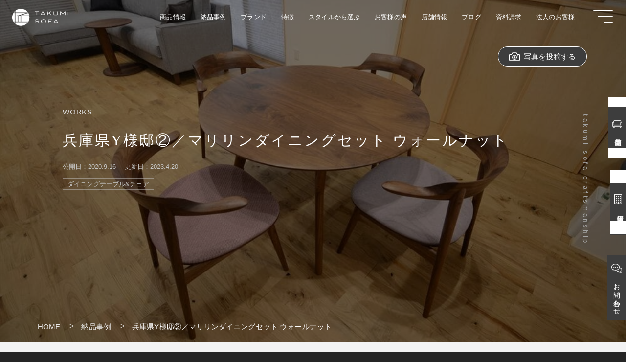

--- FILE ---
content_type: text/html; charset=UTF-8
request_url: https://www.takumi-sofa.com/work/work-30116/
body_size: 17486
content:
<!DOCTYPE html>
<html lang="ja">
<head>
<!-- Google Tag Manager -->
<link href="https://www.takumi-sofa.com/wp-content/themes/takumi-sofa-theme/style-deepxi.css" rel="stylesheet" type="text/css"><link rel="stylesheet" href="https://www.takumi-sofa.com/wp-content/themes/takumi-sofa-theme/swiper.css"><style id='wp-img-auto-sizes-contain-inline-css' type='text/css'>img:is([sizes=auto i],[sizes^="auto," i]){contain-intrinsic-size:3000px 1500px}</style><style id='wp-emoji-styles-inline-css' type='text/css'>img.wp-smiley,img.emoji{display:inline!important;border:none!important;box-shadow:none!important;height:1em!important;width:1em!important;margin:0 .07em!important;vertical-align:-.1em!important;background:none!important;padding:0!important}</style><style id='wp-block-library-inline-css' type='text/css'>:root{--wp-block-synced-color:#7a00df;--wp-block-synced-color--rgb:122 , 0 , 223;--wp-bound-block-color:var(--wp-block-synced-color);--wp-editor-canvas-background:#ddd;--wp-admin-theme-color:#007cba;--wp-admin-theme-color--rgb:0 , 124 , 186;--wp-admin-theme-color-darker-10:#006ba1;--wp-admin-theme-color-darker-10--rgb:0 , 107 , 160.5;--wp-admin-theme-color-darker-20:#005a87;--wp-admin-theme-color-darker-20--rgb:0 , 90 , 135;--wp-admin-border-width-focus:2px}@media (min-resolution:192dpi){:root{--wp-admin-border-width-focus:1.5px}}.wp-element-button{cursor:pointer}:root .has-very-light-gray-background-color{background-color:#eee}:root .has-very-dark-gray-background-color{background-color:#313131}:root .has-very-light-gray-color{color:#eee}:root .has-very-dark-gray-color{color:#313131}:root .has-vivid-green-cyan-to-vivid-cyan-blue-gradient-background{background:linear-gradient(135deg,#00d084,#0693e3)}:root .has-purple-crush-gradient-background{background:linear-gradient(135deg,#34e2e4,#4721fb 50%,#ab1dfe)}:root .has-hazy-dawn-gradient-background{background:linear-gradient(135deg,#faaca8,#dad0ec)}:root .has-subdued-olive-gradient-background{background:linear-gradient(135deg,#fafae1,#67a671)}:root .has-atomic-cream-gradient-background{background:linear-gradient(135deg,#fdd79a,#004a59)}:root .has-nightshade-gradient-background{background:linear-gradient(135deg,#330968,#31cdcf)}:root .has-midnight-gradient-background{background:linear-gradient(135deg,#020381,#2874fc)}:root{--wp--preset--font-size--normal:16px;--wp--preset--font-size--huge:42px}.has-regular-font-size{font-size:1em}.has-larger-font-size{font-size:2.625em}.has-normal-font-size{font-size:var(--wp--preset--font-size--normal)}.has-huge-font-size{font-size:var(--wp--preset--font-size--huge)}.has-text-align-center{text-align:center}.has-text-align-left{text-align:left}.has-text-align-right{text-align:right}.has-fit-text{white-space:nowrap!important}#end-resizable-editor-section{display:none}.aligncenter{clear:both}.items-justified-left{justify-content:flex-start}.items-justified-center{justify-content:center}.items-justified-right{justify-content:flex-end}.items-justified-space-between{justify-content:space-between}.screen-reader-text{border:0;clip-path:inset(50%);height:1px;margin:-1px;overflow:hidden;padding:0;position:absolute;width:1px;word-wrap:normal!important}.screen-reader-text:focus{background-color:#ddd;clip-path:none;color:#444;display:block;font-size:1em;height:auto;left:5px;line-height:normal;padding:15px 23px 14px;text-decoration:none;top:5px;width:auto;z-index:100000}html :where(.has-border-color){border-style:solid}html :where([style*=border-top-color]){border-top-style:solid}html :where([style*=border-right-color]){border-right-style:solid}html :where([style*=border-bottom-color]){border-bottom-style:solid}html :where([style*=border-left-color]){border-left-style:solid}html :where([style*=border-width]){border-style:solid}html :where([style*=border-top-width]){border-top-style:solid}html :where([style*=border-right-width]){border-right-style:solid}html :where([style*=border-bottom-width]){border-bottom-style:solid}html :where([style*=border-left-width]){border-left-style:solid}html :where(img[class*=wp-image-]){height:auto;max-width:100%}:where(figure){margin:0 0 1em}html :where(.is-position-sticky){--wp-admin--admin-bar--position-offset:var(--wp-admin--admin-bar--height,0)}@media screen and (max-width:600px){html :where(.is-position-sticky){--wp-admin--admin-bar--position-offset:0}}</style><style id='wp-block-heading-inline-css' type='text/css'>h1:where(.wp-block-heading).has-background,h2:where(.wp-block-heading).has-background,h3:where(.wp-block-heading).has-background,h4:where(.wp-block-heading).has-background,h5:where(.wp-block-heading).has-background,h6:where(.wp-block-heading).has-background{padding:1.25em 2.375em}h1.has-text-align-left[style*=writing-mode]:where([style*=vertical-lr]),h1.has-text-align-right[style*=writing-mode]:where([style*=vertical-rl]),h2.has-text-align-left[style*=writing-mode]:where([style*=vertical-lr]),h2.has-text-align-right[style*=writing-mode]:where([style*=vertical-rl]),h3.has-text-align-left[style*=writing-mode]:where([style*=vertical-lr]),h3.has-text-align-right[style*=writing-mode]:where([style*=vertical-rl]),h4.has-text-align-left[style*=writing-mode]:where([style*=vertical-lr]),h4.has-text-align-right[style*=writing-mode]:where([style*=vertical-rl]),h5.has-text-align-left[style*=writing-mode]:where([style*=vertical-lr]),h5.has-text-align-right[style*=writing-mode]:where([style*=vertical-rl]),h6.has-text-align-left[style*=writing-mode]:where([style*=vertical-lr]),h6.has-text-align-right[style*=writing-mode]:where([style*=vertical-rl]){rotate:180deg}</style><style id='wp-block-image-inline-css' type='text/css'>.wp-block-image>a,.wp-block-image>figure>a{display:inline-block}.wp-block-image img{box-sizing:border-box;height:auto;max-width:100%;vertical-align:bottom}@media not (prefers-reduced-motion){.wp-block-image img.hide{visibility:hidden}.wp-block-image img.show{animation:show-content-image .4s}}.wp-block-image[style*="border-radius"] img,.wp-block-image[style*="border-radius"]>a{border-radius:inherit}.wp-block-image.has-custom-border img{box-sizing:border-box}.wp-block-image.aligncenter{text-align:center}.wp-block-image.alignfull>a,.wp-block-image.alignwide>a{width:100%}.wp-block-image.alignfull img,.wp-block-image.alignwide img{height:auto;width:100%}.wp-block-image .aligncenter,.wp-block-image .alignleft,.wp-block-image .alignright,.wp-block-image.aligncenter,.wp-block-image.alignleft,.wp-block-image.alignright{display:table}.wp-block-image .aligncenter>figcaption,.wp-block-image .alignleft>figcaption,.wp-block-image .alignright>figcaption,.wp-block-image.aligncenter>figcaption,.wp-block-image.alignleft>figcaption,.wp-block-image.alignright>figcaption{caption-side:bottom;display:table-caption}.wp-block-image .alignleft{float:left;margin:.5em 1em .5em 0}.wp-block-image .alignright{float:right;margin:.5em 0 .5em 1em}.wp-block-image .aligncenter{margin-left:auto;margin-right:auto}.wp-block-image :where(figcaption){margin-bottom:1em;margin-top:.5em}.wp-block-image.is-style-circle-mask img{border-radius:9999px}@supports ((-webkit-mask-image:none) or (mask-image:none)) or (-webkit-mask-image:none){.wp-block-image.is-style-circle-mask img{border-radius:0;-webkit-mask-image:url('data:image/svg+xml;utf8,<svg viewBox="0 0 100 100" xmlns="http://www.w3.org/2000/svg"><circle cx="50" cy="50" r="50"/></svg>');mask-image:url('data:image/svg+xml;utf8,<svg viewBox="0 0 100 100" xmlns="http://www.w3.org/2000/svg"><circle cx="50" cy="50" r="50"/></svg>');mask-mode:alpha;-webkit-mask-position:center;mask-position:center;-webkit-mask-repeat:no-repeat;mask-repeat:no-repeat;-webkit-mask-size:contain;mask-size:contain}}:root :where(.wp-block-image.is-style-rounded img,.wp-block-image .is-style-rounded img){border-radius:9999px}.wp-block-image figure{margin:0}.wp-lightbox-container{display:flex;flex-direction:column;position:relative}.wp-lightbox-container img{cursor:zoom-in}.wp-lightbox-container img:hover+button{opacity:1}.wp-lightbox-container button{align-items:center;backdrop-filter:blur(16px) saturate(180%);background-color:#5a5a5a40;border:none;border-radius:4px;cursor:zoom-in;display:flex;height:20px;justify-content:center;opacity:0;padding:0;position:absolute;right:16px;text-align:center;top:16px;width:20px;z-index:100}@media not (prefers-reduced-motion){.wp-lightbox-container button{transition:opacity .2s ease}}.wp-lightbox-container button:focus-visible{outline:3px auto #5a5a5a40;outline:3px auto -webkit-focus-ring-color;outline-offset:3px}.wp-lightbox-container button:hover{cursor:pointer;opacity:1}.wp-lightbox-container button:focus{opacity:1}.wp-lightbox-container button:focus,.wp-lightbox-container button:hover,.wp-lightbox-container button:not(:hover):not(:active):not(.has-background){background-color:#5a5a5a40;border:none}.wp-lightbox-overlay{box-sizing:border-box;cursor:zoom-out;height:100vh;left:0;overflow:hidden;position:fixed;top:0;visibility:hidden;width:100%;z-index:100000}.wp-lightbox-overlay .close-button{align-items:center;cursor:pointer;display:flex;justify-content:center;min-height:40px;min-width:40px;padding:0;position:absolute;right:calc(env(safe-area-inset-right) + 16px);top:calc(env(safe-area-inset-top) + 16px);z-index:5000000}.wp-lightbox-overlay .close-button:focus,.wp-lightbox-overlay .close-button:hover,.wp-lightbox-overlay .close-button:not(:hover):not(:active):not(.has-background){background:none;border:none}.wp-lightbox-overlay .lightbox-image-container{height:var(--wp--lightbox-container-height);left:50%;overflow:hidden;position:absolute;top:50%;transform:translate(-50%,-50%);transform-origin:top left;width:var(--wp--lightbox-container-width);z-index:9999999999}.wp-lightbox-overlay .wp-block-image{align-items:center;box-sizing:border-box;display:flex;height:100%;justify-content:center;margin:0;position:relative;transform-origin:0 0;width:100%;z-index:3000000}.wp-lightbox-overlay .wp-block-image img{height:var(--wp--lightbox-image-height);min-height:var(--wp--lightbox-image-height);min-width:var(--wp--lightbox-image-width);width:var(--wp--lightbox-image-width)}.wp-lightbox-overlay .wp-block-image figcaption{display:none}.wp-lightbox-overlay button{background:none;border:none}.wp-lightbox-overlay .scrim{background-color:#fff;height:100%;opacity:.9;position:absolute;width:100%;z-index:2000000}.wp-lightbox-overlay.active{visibility:visible}@media not (prefers-reduced-motion){.wp-lightbox-overlay.active{animation:turn-on-visibility .25s both}.wp-lightbox-overlay.active img{animation:turn-on-visibility .35s both}.wp-lightbox-overlay.show-closing-animation:not(.active){animation:turn-off-visibility .35s both}.wp-lightbox-overlay.show-closing-animation:not(.active) img{animation:turn-off-visibility .25s both}.wp-lightbox-overlay.zoom.active{animation:none;opacity:1;visibility:visible}.wp-lightbox-overlay.zoom.active .lightbox-image-container{animation:lightbox-zoom-in .4s}.wp-lightbox-overlay.zoom.active .lightbox-image-container img{animation:none}.wp-lightbox-overlay.zoom.active .scrim{animation:turn-on-visibility .4s forwards}.wp-lightbox-overlay.zoom.show-closing-animation:not(.active){animation:none}.wp-lightbox-overlay.zoom.show-closing-animation:not(.active) .lightbox-image-container{animation:lightbox-zoom-out .4s}.wp-lightbox-overlay.zoom.show-closing-animation:not(.active) .lightbox-image-container img{animation:none}.wp-lightbox-overlay.zoom.show-closing-animation:not(.active) .scrim{animation:turn-off-visibility .4s forwards}}@keyframes show-content-image{0%{visibility:hidden}99%{visibility:hidden}to{visibility:visible}}@keyframes turn-on-visibility{0%{opacity:0}to{opacity:1}}@keyframes turn-off-visibility{0%{opacity:1;visibility:visible}99%{opacity:0;visibility:visible}to{opacity:0;visibility:hidden}}@keyframes lightbox-zoom-in{0%{transform:translate(calc((-100vw + var(--wp--lightbox-scrollbar-width))/2 + var(--wp--lightbox-initial-left-position)),calc(-50vh + var(--wp--lightbox-initial-top-position))) scale(var(--wp--lightbox-scale))}to{transform:translate(-50%,-50%) scale(1)}}@keyframes lightbox-zoom-out{0%{transform:translate(-50%,-50%) scale(1);visibility:visible}99%{visibility:visible}to{transform:translate(calc((-100vw + var(--wp--lightbox-scrollbar-width))/2 + var(--wp--lightbox-initial-left-position)),calc(-50vh + var(--wp--lightbox-initial-top-position))) scale(var(--wp--lightbox-scale));visibility:hidden}}</style><style id='wp-block-paragraph-inline-css' type='text/css'>.is-small-text{font-size:.875em}.is-regular-text{font-size:1em}.is-large-text{font-size:2.25em}.is-larger-text{font-size:3em}.has-drop-cap:not(:focus):first-letter{float:left;font-size:8.4em;font-style:normal;font-weight:100;line-height:.68;margin:.05em .1em 0 0;text-transform:uppercase}body.rtl .has-drop-cap:not(:focus):first-letter{float:none;margin-left:.1em}p.has-drop-cap.has-background{overflow:hidden}:root :where(p.has-background){padding:1.25em 2.375em}:where(p.has-text-color:not(.has-link-color)) a{color:inherit}p.has-text-align-left[style*="writing-mode:vertical-lr"],p.has-text-align-right[style*="writing-mode:vertical-rl"]{rotate:180deg}</style><style id='wp-block-table-inline-css' type='text/css'>.wp-block-table{overflow-x:auto}.wp-block-table table{border-collapse:collapse;width:100%}.wp-block-table thead{border-bottom:3px solid}.wp-block-table tfoot{border-top:3px solid}.wp-block-table td,.wp-block-table th{border:1px solid;padding:.5em}.wp-block-table .has-fixed-layout{table-layout:fixed;width:100%}.wp-block-table .has-fixed-layout td,.wp-block-table .has-fixed-layout th{word-break:break-word}.wp-block-table.aligncenter,.wp-block-table.alignleft,.wp-block-table.alignright{display:table;width:auto}.wp-block-table.aligncenter td,.wp-block-table.aligncenter th,.wp-block-table.alignleft td,.wp-block-table.alignleft th,.wp-block-table.alignright td,.wp-block-table.alignright th{word-break:break-word}.wp-block-table .has-subtle-light-gray-background-color{background-color:#f3f4f5}.wp-block-table .has-subtle-pale-green-background-color{background-color:#e9fbe5}.wp-block-table .has-subtle-pale-blue-background-color{background-color:#e7f5fe}.wp-block-table .has-subtle-pale-pink-background-color{background-color:#fcf0ef}.wp-block-table.is-style-stripes{background-color:initial;border-collapse:inherit;border-spacing:0}.wp-block-table.is-style-stripes tbody tr:nth-child(odd){background-color:#f0f0f0}.wp-block-table.is-style-stripes.has-subtle-light-gray-background-color tbody tr:nth-child(odd){background-color:#f3f4f5}.wp-block-table.is-style-stripes.has-subtle-pale-green-background-color tbody tr:nth-child(odd){background-color:#e9fbe5}.wp-block-table.is-style-stripes.has-subtle-pale-blue-background-color tbody tr:nth-child(odd){background-color:#e7f5fe}.wp-block-table.is-style-stripes.has-subtle-pale-pink-background-color tbody tr:nth-child(odd){background-color:#fcf0ef}.wp-block-table.is-style-stripes td,.wp-block-table.is-style-stripes th{border-color:#0000}.wp-block-table.is-style-stripes{border-bottom:1px solid #f0f0f0}.wp-block-table .has-border-color td,.wp-block-table .has-border-color th,.wp-block-table .has-border-color tr,.wp-block-table .has-border-color>*{border-color:inherit}.wp-block-table table[style*="border-top-color"] tr:first-child,.wp-block-table table[style*="border-top-color"] tr:first-child td,.wp-block-table table[style*="border-top-color"] tr:first-child th,.wp-block-table table[style*="border-top-color"]>*,.wp-block-table table[style*="border-top-color"]>* td,.wp-block-table table[style*="border-top-color"]>* th{border-top-color:inherit}.wp-block-table table[style*=border-top-color] tr:not(:first-child){border-top-color:initial}.wp-block-table table[style*="border-right-color"] td:last-child,.wp-block-table table[style*="border-right-color"] th,.wp-block-table table[style*="border-right-color"] tr,.wp-block-table table[style*="border-right-color"]>*{border-right-color:inherit}.wp-block-table table[style*="border-bottom-color"] tr:last-child,.wp-block-table table[style*="border-bottom-color"] tr:last-child td,.wp-block-table table[style*="border-bottom-color"] tr:last-child th,.wp-block-table table[style*="border-bottom-color"]>*,.wp-block-table table[style*="border-bottom-color"]>* td,.wp-block-table table[style*="border-bottom-color"]>* th{border-bottom-color:inherit}.wp-block-table table[style*=border-bottom-color] tr:not(:last-child){border-bottom-color:initial}.wp-block-table table[style*="border-left-color"] td:first-child,.wp-block-table table[style*="border-left-color"] th,.wp-block-table table[style*="border-left-color"] tr,.wp-block-table table[style*="border-left-color"]>*{border-left-color:inherit}.wp-block-table table[style*="border-style"] td,.wp-block-table table[style*="border-style"] th,.wp-block-table table[style*="border-style"] tr,.wp-block-table table[style*="border-style"]>*{border-style:inherit}.wp-block-table table[style*="border-width"] td,.wp-block-table table[style*="border-width"] th,.wp-block-table table[style*="border-width"] tr,.wp-block-table table[style*="border-width"]>*{border-style:inherit;border-width:inherit}</style><style id='global-styles-inline-css' type='text/css'>:root{--wp--preset--aspect-ratio--square:1;--wp--preset--aspect-ratio--4-3: 4/3;--wp--preset--aspect-ratio--3-4: 3/4;--wp--preset--aspect-ratio--3-2: 3/2;--wp--preset--aspect-ratio--2-3: 2/3;--wp--preset--aspect-ratio--16-9: 16/9;--wp--preset--aspect-ratio--9-16: 9/16;--wp--preset--color--black:#000;--wp--preset--color--cyan-bluish-gray:#abb8c3;--wp--preset--color--white:#fff;--wp--preset--color--pale-pink:#f78da7;--wp--preset--color--vivid-red:#cf2e2e;--wp--preset--color--luminous-vivid-orange:#ff6900;--wp--preset--color--luminous-vivid-amber:#fcb900;--wp--preset--color--light-green-cyan:#7bdcb5;--wp--preset--color--vivid-green-cyan:#00d084;--wp--preset--color--pale-cyan-blue:#8ed1fc;--wp--preset--color--vivid-cyan-blue:#0693e3;--wp--preset--color--vivid-purple:#9b51e0;--wp--preset--gradient--vivid-cyan-blue-to-vivid-purple:linear-gradient(135deg,#0693e3 0%,#9b51e0 100%);--wp--preset--gradient--light-green-cyan-to-vivid-green-cyan:linear-gradient(135deg,#7adcb4 0%,#00d082 100%);--wp--preset--gradient--luminous-vivid-amber-to-luminous-vivid-orange:linear-gradient(135deg,#fcb900 0%,#ff6900 100%);--wp--preset--gradient--luminous-vivid-orange-to-vivid-red:linear-gradient(135deg,#ff6900 0%,#cf2e2e 100%);--wp--preset--gradient--very-light-gray-to-cyan-bluish-gray:linear-gradient(135deg,#eee 0%,#a9b8c3 100%);--wp--preset--gradient--cool-to-warm-spectrum:linear-gradient(135deg,#4aeadc 0%,#9778d1 20%,#cf2aba 40%,#ee2c82 60%,#fb6962 80%,#fef84c 100%);--wp--preset--gradient--blush-light-purple:linear-gradient(135deg,#ffceec 0%,#9896f0 100%);--wp--preset--gradient--blush-bordeaux:linear-gradient(135deg,#fecda5 0%,#fe2d2d 50%,#6b003e 100%);--wp--preset--gradient--luminous-dusk:linear-gradient(135deg,#ffcb70 0%,#c751c0 50%,#4158d0 100%);--wp--preset--gradient--pale-ocean:linear-gradient(135deg,#fff5cb 0%,#b6e3d4 50%,#33a7b5 100%);--wp--preset--gradient--electric-grass:linear-gradient(135deg,#caf880 0%,#71ce7e 100%);--wp--preset--gradient--midnight:linear-gradient(135deg,#020381 0%,#2874fc 100%);--wp--preset--font-size--small:13px;--wp--preset--font-size--medium:20px;--wp--preset--font-size--large:36px;--wp--preset--font-size--x-large:42px;--wp--preset--spacing--20:.44rem;--wp--preset--spacing--30:.67rem;--wp--preset--spacing--40:1rem;--wp--preset--spacing--50:1.5rem;--wp--preset--spacing--60:2.25rem;--wp--preset--spacing--70:3.38rem;--wp--preset--spacing--80:5.06rem;--wp--preset--shadow--natural:6px 6px 9px rgba(0,0,0,.2);--wp--preset--shadow--deep:12px 12px 50px rgba(0,0,0,.4);--wp--preset--shadow--sharp:6px 6px 0 rgba(0,0,0,.2);--wp--preset--shadow--outlined:6px 6px 0 -3px #fff , 6px 6px #000;--wp--preset--shadow--crisp:6px 6px 0 #000}:where(.is-layout-flex){gap:.5em}:where(.is-layout-grid){gap:.5em}body .is-layout-flex{display:flex}.is-layout-flex{flex-wrap:wrap;align-items:center}.is-layout-flex > :is(*, div){margin:0}body .is-layout-grid{display:grid}.is-layout-grid > :is(*, div){margin:0}:where(.wp-block-columns.is-layout-flex){gap:2em}:where(.wp-block-columns.is-layout-grid){gap:2em}:where(.wp-block-post-template.is-layout-flex){gap:1.25em}:where(.wp-block-post-template.is-layout-grid){gap:1.25em}.has-black-color{color:var(--wp--preset--color--black)!important}.has-cyan-bluish-gray-color{color:var(--wp--preset--color--cyan-bluish-gray)!important}.has-white-color{color:var(--wp--preset--color--white)!important}.has-pale-pink-color{color:var(--wp--preset--color--pale-pink)!important}.has-vivid-red-color{color:var(--wp--preset--color--vivid-red)!important}.has-luminous-vivid-orange-color{color:var(--wp--preset--color--luminous-vivid-orange)!important}.has-luminous-vivid-amber-color{color:var(--wp--preset--color--luminous-vivid-amber)!important}.has-light-green-cyan-color{color:var(--wp--preset--color--light-green-cyan)!important}.has-vivid-green-cyan-color{color:var(--wp--preset--color--vivid-green-cyan)!important}.has-pale-cyan-blue-color{color:var(--wp--preset--color--pale-cyan-blue)!important}.has-vivid-cyan-blue-color{color:var(--wp--preset--color--vivid-cyan-blue)!important}.has-vivid-purple-color{color:var(--wp--preset--color--vivid-purple)!important}.has-black-background-color{background-color:var(--wp--preset--color--black)!important}.has-cyan-bluish-gray-background-color{background-color:var(--wp--preset--color--cyan-bluish-gray)!important}.has-white-background-color{background-color:var(--wp--preset--color--white)!important}.has-pale-pink-background-color{background-color:var(--wp--preset--color--pale-pink)!important}.has-vivid-red-background-color{background-color:var(--wp--preset--color--vivid-red)!important}.has-luminous-vivid-orange-background-color{background-color:var(--wp--preset--color--luminous-vivid-orange)!important}.has-luminous-vivid-amber-background-color{background-color:var(--wp--preset--color--luminous-vivid-amber)!important}.has-light-green-cyan-background-color{background-color:var(--wp--preset--color--light-green-cyan)!important}.has-vivid-green-cyan-background-color{background-color:var(--wp--preset--color--vivid-green-cyan)!important}.has-pale-cyan-blue-background-color{background-color:var(--wp--preset--color--pale-cyan-blue)!important}.has-vivid-cyan-blue-background-color{background-color:var(--wp--preset--color--vivid-cyan-blue)!important}.has-vivid-purple-background-color{background-color:var(--wp--preset--color--vivid-purple)!important}.has-black-border-color{border-color:var(--wp--preset--color--black)!important}.has-cyan-bluish-gray-border-color{border-color:var(--wp--preset--color--cyan-bluish-gray)!important}.has-white-border-color{border-color:var(--wp--preset--color--white)!important}.has-pale-pink-border-color{border-color:var(--wp--preset--color--pale-pink)!important}.has-vivid-red-border-color{border-color:var(--wp--preset--color--vivid-red)!important}.has-luminous-vivid-orange-border-color{border-color:var(--wp--preset--color--luminous-vivid-orange)!important}.has-luminous-vivid-amber-border-color{border-color:var(--wp--preset--color--luminous-vivid-amber)!important}.has-light-green-cyan-border-color{border-color:var(--wp--preset--color--light-green-cyan)!important}.has-vivid-green-cyan-border-color{border-color:var(--wp--preset--color--vivid-green-cyan)!important}.has-pale-cyan-blue-border-color{border-color:var(--wp--preset--color--pale-cyan-blue)!important}.has-vivid-cyan-blue-border-color{border-color:var(--wp--preset--color--vivid-cyan-blue)!important}.has-vivid-purple-border-color{border-color:var(--wp--preset--color--vivid-purple)!important}.has-vivid-cyan-blue-to-vivid-purple-gradient-background{background:var(--wp--preset--gradient--vivid-cyan-blue-to-vivid-purple)!important}.has-light-green-cyan-to-vivid-green-cyan-gradient-background{background:var(--wp--preset--gradient--light-green-cyan-to-vivid-green-cyan)!important}.has-luminous-vivid-amber-to-luminous-vivid-orange-gradient-background{background:var(--wp--preset--gradient--luminous-vivid-amber-to-luminous-vivid-orange)!important}.has-luminous-vivid-orange-to-vivid-red-gradient-background{background:var(--wp--preset--gradient--luminous-vivid-orange-to-vivid-red)!important}.has-very-light-gray-to-cyan-bluish-gray-gradient-background{background:var(--wp--preset--gradient--very-light-gray-to-cyan-bluish-gray)!important}.has-cool-to-warm-spectrum-gradient-background{background:var(--wp--preset--gradient--cool-to-warm-spectrum)!important}.has-blush-light-purple-gradient-background{background:var(--wp--preset--gradient--blush-light-purple)!important}.has-blush-bordeaux-gradient-background{background:var(--wp--preset--gradient--blush-bordeaux)!important}.has-luminous-dusk-gradient-background{background:var(--wp--preset--gradient--luminous-dusk)!important}.has-pale-ocean-gradient-background{background:var(--wp--preset--gradient--pale-ocean)!important}.has-electric-grass-gradient-background{background:var(--wp--preset--gradient--electric-grass)!important}.has-midnight-gradient-background{background:var(--wp--preset--gradient--midnight)!important}.has-small-font-size{font-size:var(--wp--preset--font-size--small)!important}.has-medium-font-size{font-size:var(--wp--preset--font-size--medium)!important}.has-large-font-size{font-size:var(--wp--preset--font-size--large)!important}.has-x-large-font-size{font-size:var(--wp--preset--font-size--x-large)!important}</style><style id='classic-theme-styles-inline-css' type='text/css'>.wp-block-button__link{color:#fff;background-color:#32373c;border-radius:9999px;box-shadow:none;text-decoration:none;padding:calc(.667em + 2px) calc(1.333em + 2px);font-size:1.125em}.wp-block-file__button{background:#32373c;color:#fff;text-decoration:none}</style><script>(function(w,d,s,l,i){w[l]=w[l]||[];w[l].push({'gtm.start':new Date().getTime(),event:'gtm.js'});var f=d.getElementsByTagName(s)[0],j=d.createElement(s),dl=l!='dataLayer'?'&l='+l:'';j.async=true;j.src='https://www.googletagmanager.com/gtm.js?id='+i+dl;f.parentNode.insertBefore(j,f);})(window,document,'script','dataLayer','GTM-K5D966Q');</script>
<!-- End Google Tag Manager -->
<!-- Google tag (gtag.js) -->
<script async src="https://www.googletagmanager.com/gtag/js?id=G-M50SQ2HTVH"></script>
<script>window.dataLayer=window.dataLayer||[];function gtag(){dataLayer.push(arguments);}gtag('js',new Date());gtag('config','G-M50SQ2HTVH');</script>
<!-- Global site tag (gtag.js) - Google Analytics -->
<script async src="https://www.googletagmanager.com/gtag/js?id=UA-128188093-1"></script>
<script>window.dataLayer=window.dataLayer||[];function gtag(){dataLayer.push(arguments);}gtag('js',new Date());gtag('config','UA-128188093-1');</script>
<!-- Google tag (gtag.js) 匠ソファ専用-->
<script async src="https://www.googletagmanager.com/gtag/js?id=AW-1068718033"></script>
<script>window.dataLayer=window.dataLayer||[];function gtag(){dataLayer.push(arguments);}gtag('js',new Date());gtag('config','AW-1068718033');</script>
<!--特定ページで読み込み-->
<!--特定のページで読み込み-->
<meta charset="UTF-8">
<meta http-equiv="X-UA-Compatible" content="IE=edge">
<meta name="viewport" content="initial-scale=1, viewport-fit=cover">
<meta name="keywords" content="兵庫県Y様邸②／マリリンダイニングセット ウォールナット">
<title>兵庫県Y様邸②／マリリンダイニングセット ウォールナット【匠ソファ】</title>
<meta name="description" content="日本で唯一の北欧家具メーカーが作る、デザイナーズダイニング家具。"/>
<link rel="canonical" href="https://www.takumi-sofa.com/work/work-30116/"/>
<meta property="og:locale" content="ja_JP"/>
<meta property="og:site_name" content="匠ソファ"/>
<meta property="og:type" content="website"/>
<meta property="og:title" content="兵庫県Y様邸②／マリリンダイニングセット ウォールナット【匠ソファ】"/>
<meta property="og:description" content="日本で唯一の北欧家具メーカーが作る、デザイナーズダイニング家具。"/>
<meta property="og:url" content="https://www.takumi-sofa.com/work/work-30116/"/>
<meta name="twitter:card" content="summary_large_image"/>
<meta name="twitter:title" content="兵庫県Y様邸②／マリリンダイニングセット ウォールナット【匠ソファ】"/>
<meta name="twitter:description" content="日本で唯一の北欧家具メーカーが作る、デザイナーズダイニング家具。"/>
<meta name="twitter:image" content="https://www.takumi-sofa.com/wp-content/themes/takumi-sofa-theme/img/twitter_img.png"/><!--twitterサムネイル-->
<meta property="og:image" content="https://www.takumi-sofa.com/wp-content/themes/takumi-sofa-theme/img/sns_logo.png"><!--SNSロゴ-->
<meta name="thumbnail" content="https://www.takumi-sofa.com/wp-content/themes/takumi-sofa-theme/img/thumbnail_img.png"/><!--webサムネイル-->
<meta name="format-detection" content="telephone=no">
<link rel="shortcut icon" href="https://www.takumi-sofa.com/wp-content/themes/takumi-sofa-theme/img/favicon.png"><!--ファビコン-->
<link rel="apple-touch-icon" href="https://www.takumi-sofa.com/wp-content/themes/takumi-sofa-theme/img/apple-touch-icon.png"><!--スマホアイコン-->
<script type="text/javascript" src="https://ajax.googleapis.com/ajax/libs/jquery/3.6.0/jquery.min.js"></script>
<meta name='robots' content='max-image-preview:large'/>
<link rel="alternate" title="oEmbed (JSON)" type="application/json+oembed" href="https://www.takumi-sofa.com/wp-json/oembed/1.0/embed?url=https%3A%2F%2Fwww.takumi-sofa.com%2Fwork%2Fwork-30116%2F"/>
<link rel="alternate" title="oEmbed (XML)" type="text/xml+oembed" href="https://www.takumi-sofa.com/wp-json/oembed/1.0/embed?url=https%3A%2F%2Fwww.takumi-sofa.com%2Fwork%2Fwork-30116%2F&#038;format=xml"/>
<!--n2css--><!--n2js--><script type="text/javascript" src="https://www.takumi-sofa.com/wp-includes/js/jquery/jquery.min.js?ver=3.7.1" id="jquery-core-js"></script>
<script type="text/javascript" src="https://www.takumi-sofa.com/wp-includes/js/jquery/jquery-migrate.min.js?ver=3.4.1" id="jquery-migrate-js"></script>
<link rel="https://api.w.org/" href="https://www.takumi-sofa.com/wp-json/"/><link rel="alternate" title="JSON" type="application/json" href="https://www.takumi-sofa.com/wp-json/wp/v2/work/30116"/><link rel="EditURI" type="application/rsd+xml" title="RSD" href="https://www.takumi-sofa.com/xmlrpc.php?rsd"/>
<meta name="generator" content="WordPress 6.9"/>
<link rel="canonical" href="https://www.takumi-sofa.com/work/work-30116/"/>
<link rel='shortlink' href='https://www.takumi-sofa.com/?p=30116'/>
<!--上部設定バー表示-->
</head>
<body ontouchstart="" class="wp-singular work-template-default single single-work postid-30116 wp-theme-takumi-sofa-theme"><noscript><meta HTTP-EQUIV="refresh" content="0;url='https://www.takumi-sofa.com/work/work-30116/?PageSpeed=noscript'" /><style><!--table,div,span,font,p{display:none} --></style><div style="display:block">Please click <a href="https://www.takumi-sofa.com/work/work-30116/?PageSpeed=noscript">here</a> if you are not redirected within a few seconds.</div></noscript><!--bodyタグに異なるclassを付与する-->
<!--body内にscriptなどを記述できるようにする-->
<!-- Google Tag Manager (noscript) -->
<noscript><iframe src="https://www.googletagmanager.com/ns.html?id=GTM-K5D966Q" height="0" width="0" style="display:none;visibility:hidden"></iframe></noscript>
<!-- End Google Tag Manager (noscript) -->
<div class="page_top">
<img src="https://www.takumi-sofa.com/wp-content/themes/takumi-sofa-theme/img/page_top.png" width="100" height="100" alt=""/>
</div>
<div class="mobile_under_button">
<div class="flex">
<a href="https://www.takumi-sofa.com/sofa-list" class="product">ソファ一覧</a>
<a href="https://www.takumi-sofa.com/works-list" class="works">納品事例</a>
<a href="https://www.takumi-sofa.com/shop" class="shop">店舗情報</a>
<a href="https://www.takumi-sofa.com/request" class="request">資料請求</a>
</div>
</div>
<div class="product_side_button">
<div class="appearbox"><img src="https://www.takumi-sofa.com/wp-content/themes/takumi-sofa-theme/img/sofa_icon.png" width="100" height="100" alt=""/><p>商品情報</p></div>
<div class="hide_box">
<a href="https://www.takumi-sofa.com/sofa-list">ソファ</a>
<a href="https://www.takumi-sofa.com/fabric-list">ファブリック &amp; 本革</a>
<a href="https://www.takumi-sofa.com/cover">替えカバー</a>
<a href="https://www.takumi-sofa.com/sofa-table">ソファテーブル</a>
<a href="https://www.takumi-sofa.com/dining-chair">ダイニングチェア</a>
<a href="https://www.takumi-sofa.com/dining-table">ダイニングテーブル</a>
<a href="https://www.takumi-sofa.com/tv-board">テレビボード</a>
<a href="https://www.takumi-sofa.com/rug">ラグ</a>
</div>
</div>
<div class="shop_side_button">
<div class="appearbox"><img src="https://www.takumi-sofa.com/wp-content/themes/takumi-sofa-theme/img/shop_icon.png" width="100" height="100" alt=""/><p>店舗情報</p></div>
<div class="hide_box">
<a href="https://www.takumi-sofa.com/aoyama">匠ソファ 東京青山店</a>
<a href="https://www.takumi-sofa.com/kyoto">匠ソファ 京都本店</a>
<a href="https://www.takumi-sofa.com/shop">店舗一覧</a>
</div>
</div>
<a href="https://www.takumi-sofa.com/contact" class="contact_side_button">
<img src="https://www.takumi-sofa.com/wp-content/themes/takumi-sofa-theme/img/comment_icon.png" width="100" height="100" alt=""/><p>お問い合わせ</p>
</a>
<!--ヘッダーセクション-->
<header class="menu_bar">
<div class="menu_filter"></div>
<div class="pc_nav">
<div class="headA">
<a href="https://www.takumi-sofa.com"><img src="https://www.takumi-sofa.com/wp-content/themes/takumi-sofa-theme/img/menu_logo_w.png" width="100" height="auto" alt="匠ソファ"/></a>
</div>
<a href="https://www.takumi-sofa.com/contact" class="head_contact"><img src="https://www.takumi-sofa.com/wp-content/themes/takumi-sofa-theme/img/comment_icon.png" width="100" height="100" alt=""/>お問い合わせ</a>
<div class="menu_flex">
<div class="menu_left">
<ul class="megamenu">
<li class="menu_box">
<a href="#" class="init-bottom no_link"><p>商品情報</p></a>
<ul class="acd_content">
<div class="flex">
<li><a href="https://www.takumi-sofa.com/sofa-list"><div class="menu_img"><div class="inner_img product_menu_A"></div><span>SOFA</span></div><p>ソファ</p></a></li>
<li><a href="https://www.takumi-sofa.com/fabric-list"><div class="menu_img"><div class="inner_img product_menu_B"></div><span>FABRIC</span></div><p>ファブリック &amp; 本革</p></a></li>
<li><a href="https://www.takumi-sofa.com/cover"><div class="menu_img"><div class="inner_img product_menu_H"></div><span>SOFA COVER</span></div><p>替えカバー</p></a></li>
<li><a href="https://www.takumi-sofa.com/sofa-table"><div class="menu_img"><div class="inner_img product_menu_C"></div><span>SOFA TABLE</span></div><p>ソファテーブル</p></a></li>
<li><a href="https://www.takumi-sofa.com/dining-chair"><div class="menu_img"><div class="inner_img product_menu_D"></div><span>DINING CHAIR</span></div><p>ダイニングチェア</p></a></li>
<li><a href="https://www.takumi-sofa.com/dining-table"><div class="menu_img"><div class="inner_img product_menu_E"></div><span>DINING TABLE</span></div><p>ダイニングテーブル</p></a></li>
<li><a href="https://www.takumi-sofa.com/tv-board"><div class="menu_img"><div class="inner_img product_menu_F"></div><span>TV BOARD</span></div><p>テレビボード</p></a></li>
<li><a href="https://www.takumi-sofa.com/rug"><div class="menu_img"><div class="inner_img product_menu_G"></div><span>RUG</span></div><p>ラグ</p></a></li>
<div class="detail_box">
<a href="https://www.takumi-sofa.com/sofa-ranking"><img src="https://www.takumi-sofa.com/wp-content/themes/takumi-sofa-theme/menu_img/rank_icon.png" alt=""/><p>ソファ人気ランキング</p></a>
</div>
</div><!--flex-->
</ul>
</li>
<li class="menu_box">
<a href="https://www.takumi-sofa.com/works-list" class="init-bottom"><p>納品事例</p></a>
</li>
<li class="menu_box">
<a href="#" class="init-bottom no_link"><p>ブランド</p></a>
<ul class="acd_content">
<div class="flex">
<li><a href="https://www.takumi-sofa.com/about"><div class="menu_img"><div class="inner_img brand_menu_A"></div><span>ABOUT</span></div><p>匠ソファとは</p></a></li>
<li><a href="https://www.takumi-sofa.com/comfort"><div class="menu_img"><div class="inner_img brand_menu_B"></div><span>COMFORT</span></div><p>匠が考えた座り心地</p></a></li>
<li><a href="https://www.takumi-sofa.com/design"><div class="menu_img"><div class="inner_img brand_menu_C"></div><span>DESIGN</span></div><p>匠が考えたデザイン</p></a></li>
<li><a href="https://www.takumi-sofa.com/best"><div class="menu_img"><div class="inner_img brand_menu_D"></div><span>BEST SOFA</span></div><p>匠が考えるベストソファ</p></a></li>
<li><a href="https://www.takumi-sofa.com/history"><div class="menu_img"><div class="inner_img brand_menu_E"></div><span>BRAND HISTORY</span></div><p>ブランドヒストリー</p></a></li>
<li></li>
<li></li>
<li></li>
</div><!--flex-->
</ul>
</li>
<li class="menu_box">
<a href="#" class="init-bottom no_link"><p>特徴</p></a>
<ul class="acd_content">
<div class="flex">
<li><a href="https://www.takumi-sofa.com/pet"><div class="menu_img"><div class="inner_img feature_menu_A"></div><span>SAFE FOR PET</span></div><p>人とペットが安心してくつろげるソファ</p></a></li>
<li><a href="https://www.takumi-sofa.com/onearm"><div class="menu_img"><div class="inner_img feature_menu_F"></div><span>ONE ARM SOFA</span></div><p>ワンアームソファの魅力</p></a></li>
<li><a href="https://www.takumi-sofa.com/multicover"><div class="menu_img"><div class="inner_img feature_menu_B"></div><span>MULTI COVER</span></div><p>自分だけのマルチカバーソファ</p></a></li>
<li><a href="https://www.takumi-sofa.com/leather"><div class="menu_img"><div class="inner_img feature_menu_C"></div><span>LEATHER SOFA</span></div><p>本革ソファへのこだわり</p></a></li>
<li><a href="https://www.takumi-sofa.com/custom-made"><div class="menu_img"><div class="inner_img feature_menu_D"></div><span>CUSTOM MADE</span></div><p>匠が叶えるオーダーメイドソファ</p></a></li>
<li><a href="https://www.takumi-sofa.com/full-cover"><div class="menu_img"><div class="inner_img feature_menu_E"></div><span>FULL COVERING</span></div><p>フルカバーリングへのこだわり</p></a></li>
<li></li>
<li></li>
</div><!--flex-->
</ul>
</li>
<li class="menu_box">
<a href="#" class="init-bottom no_link"><p>スタイルから選ぶ</p></a>
<ul class="acd_content">
<div class="flex">
<li><a href="https://www.takumi-sofa.com/relax-style"><div class="menu_img"><div class="inner_img style_menu_B"></div><span>RELAX</span></div><p>ゆったりとくつろぎたい</p></a></li>
<li><a href="https://www.takumi-sofa.com/longtime-style"><div class="menu_img"><div class="inner_img style_menu_D"></div><span>LONG TIME</span></div><p>きちんとした姿勢で長く座りたい</p></a></li>
<li><a href="https://www.takumi-sofa.com/lie-style"><div class="menu_img"><div class="inner_img style_menu_A"></div><span>LIE DOWN</span></div><p>横になってくつろぎたい</p></a></li>
<li><a href="https://www.takumi-sofa.com/manypeople-style"><div class="menu_img"><div class="inner_img style_menu_C"></div><span>MANY PEOPLE</span></div><p>沢山の人と過ごしたい</p></a></li>
</div><!--flex-->
</ul>
</li>
<li class="menu_box">
<a href="https://www.takumi-sofa.com/voice" class="init-bottom"><p>お客様の声</p></a>
</li>
<li class="menu_box">
<a href="#" class="init-bottom no_link"><p>店舗情報</p></a>
<ul class="acd_content">
<div class="flex">
<li><a href="https://www.takumi-sofa.com/aoyama"><div class="menu_img"><div class="inner_img shop_menu_A"></div><span>TOKYO</span></div><p>匠ソファ 東京青山店</p></a></li>
<li><a href="https://www.takumi-sofa.com/kyoto"><div class="menu_img"><div class="inner_img shop_menu_B"></div><span>KYOTO</span></div><p>匠ソファ 京都本店</p></a></li>
<li><a href="https://www.takumi-sofa.com/shop"><div class="menu_img"><div class="inner_img shop_menu_C"></div><span>SHOP LIST</span></div><p>店舗一覧</p></a></li>
<div class="space_box"></div>
</div><!--flex-->
</ul>
</li>
<li class="menu_box">
<a href="https://www.takumi-sofa.com/blog" class="init-bottom"><p>ブログ</p></a>
</li>
<li class="menu_box">
<a href="https://www.takumi-sofa.com/request" class="init-bottom"><p>資料請求</p></a>
</li>
<li class="menu_box">
<a href="https://www.takumi-sofa.com/business" class="init-bottom"><p>法人のお客様</p></a>
</li>
</ul><!--megamenu-->
</div><!--menu_left-->
<div class="phone_back"></div>
<nav class="phone_menu">
<ul>
<li><div class="acd_btn"><a href="https://www.takumi-sofa.com">HOME</a></div></li>
<li>
<div class="acd_btn"><a href="#" class="no_link">商品情報</a><span class="arrow"></span></div>
<ul class="acd_content">
<li><a href="https://www.takumi-sofa.com/sofa-list">ソファ</a></li>
<li><a href="https://www.takumi-sofa.com/fabric-list">ファブリック &amp; 本革</a></li>
<li><a href="https://www.takumi-sofa.com/cover">替えカバー</a></li>
<li><a href="https://www.takumi-sofa.com/sofa-table">ソファテーブル</a></li>
<li><a href="https://www.takumi-sofa.com/dining-chair">ダイニングチェア</a></li>
<li><a href="https://www.takumi-sofa.com/dining-table">ダイニングテーブル</a></li>
<li><a href="https://www.takumi-sofa.com/tv-board">テレビボード</a></li>
<li><a href="https://www.takumi-sofa.com/rug">ラグ</a></li>
<div class="sub_link"><a href="https://www.takumi-sofa.com/sofa-ranking">→ ソファ人気ランキング</a></div>
</ul>
</li>
<li><div class="acd_btn"><a href="https://www.takumi-sofa.com/takumibrandbook" target="_blank" rel="noopener noreferrer">WEBカタログ</a></div></li>
<li><div class="acd_btn"><a href="https://www.takumi-sofa.com/request">資料請求</a></div></li>
<li><div class="acd_btn"><a href="https://www.takumi-sofa.com/works-list">納品事例</a></div></li>
<li>
<div class="acd_btn"><a href="#" class="no_link">ブランド</a><span class="arrow"></span></div>
<ul class="acd_content">
<li><a href="https://www.takumi-sofa.com/about">匠ソファとは</a></li>
<li><a href="https://www.takumi-sofa.com/comfort">匠が考えた座り心地</a></li>
<li><a href="https://www.takumi-sofa.com/design">匠が考えたデザイン</a></li>
<li><a href="https://www.takumi-sofa.com/best">匠が考えるベストソファ</a></li>
<li><a href="https://www.takumi-sofa.com/history">ブランドヒストリー</a></li>
</ul>
</li>
<li>
<div class="acd_btn"><a href="#" class="no_link">特徴</a><span class="arrow"></span></div>
<ul class="acd_content">
<li><a href="https://www.takumi-sofa.com/pet">人とペットが安心してくつろげるソファ</a></li>
<li><a href="https://www.takumi-sofa.com/onearm">ワンアームソファの魅力</a></li>
<li><a href="https://www.takumi-sofa.com/multicover">自分だけのマルチカバーソファ</a></li>
<li><a href="https://www.takumi-sofa.com/leather">本革ソファへのこだわり</a></li>
<li><a href="https://www.takumi-sofa.com/custom-made">匠が叶えるオーダーメイドソファ</a></li>
<li><a href="https://www.takumi-sofa.com/full-cover">フルカバーリングへのこだわり</a></li>
</ul>
</li>
<li>
<div class="acd_btn"><a href="#" class="no_link">スタイルから選ぶ</a><span class="arrow"></span></div>
<ul class="acd_content">
<li><a href="https://www.takumi-sofa.com/relax-style">ゆったりとくつろぎたい</a></li>
<li><a href="https://www.takumi-sofa.com/longtime-style">きちんとした姿勢で長く座りたい</a></li>
<li><a href="https://www.takumi-sofa.com/lie-style">横になってくつろぎたい</a></li>
<li><a href="https://www.takumi-sofa.com/manypeople-style">沢山の人と過ごしたい</a></li>
</ul>
</li>
<li><div class="acd_btn"><a href="https://www.takumi-sofa.com/voice">お客様の声</a></div></li>
<li>
<div class="acd_btn"><a href="#" class="no_link">店舗情報</a><span class="arrow"></span></div>
<ul class="acd_content">
<li><a href="https://www.takumi-sofa.com/aoyama">匠ソファ 東京青山店</a></li>
<li><a href="https://www.takumi-sofa.com/kyoto">匠ソファ 京都本店</a></li>
<li><a href="https://www.takumi-sofa.com/shop">店舗一覧</a></li>
</ul>
</li>
<li><div class="acd_btn"><a href="https://www.takumi-sofa.com/business">法人のお客様</a></div></li>
<li><div class="acd_btn"><a href="https://www.takumi-sofa.com/blog">ブログ</a></div></li>
<li><div class="acd_btn"><a href="https://www.takumi-sofa.com/column">コラム</a></div></li>
<li>
<div class="acd_btn"><a href="#" class="no_link">オーナーサービス</a><span class="arrow"></span></div>
<ul class="acd_content">
<li><a href="https://www.takumi-sofa.com/cover">替えカバー</a></li>
<li><a href="https://www.takumi-sofa.com/change-cover">ソファ着せ替え方法</a></li>
<li><a href="https://www.takumi-sofa.com/cleaning">宅配クリーニング</a></li>
<li><a href="https://www.takumi-sofa.com/fabric-form">ファブリックサンプル<br>無料レンタル</a></li>
<li><a href="https://www.takumi-sofa.com/works/works-form-present/">納品事例投稿</a></li>
<li><a href="https://www.takumi-sofa.com/pet-form">納品事例投稿（ペット用）</a></li>
<li><a href="https://www.takumi-sofa.com/warranty">10年保証</a></li>
<li><a href="https://www.takumi-sofa.com/maintenance">アフターメンテナンス</a></li>
<li><a href="https://www.takumi-sofa.com/faq">よくある質問</a></li>
</ul>
</li>
<li><div class="acd_btn"><a href="https://www.takumi-sofa.com/flow">お届けまでの流れ</a></div></li>
<li><div class="acd_btn"><a href="https://kaneka-furniture.com">オンラインショップ</a></div></li>
<li><div class="acd_btn"><a href="https://www.takumi-sofa.com/kaneka">KANEKA</a></div></li>
<li><div class="acd_btn"><a href="https://www.takumi-sofa.com/info">お知らせ</a></div></li>
<li><div class="acd_btn"><a href="https://www.takumi-sofa.com/faq">よくある質問</a></div></li>
<li><div class="acd_btn"><a href="https://www.takumi-sofa.com/contact">お問い合わせ</a></div></li>
<li><div class="acd_btn"><a href="https://www.takumi-sofa.com/company">会社案内</a></div></li>
<li><div class="acd_btn"><a href="https://www.takumi-sofa.com/sitemap">サイトマップ</a></div></li>
</ul>
</nav><!--phone_menu-->
<div class="menu-trigger">
<span></span>
<span></span>
<span></span>
</div>
</div><!--menu_flex-->
</div><!--pc_nav-->
</header>
<div class="sub_hero_side_title">
<p>takumi sofa craftsmanship</p>
</div><!--header読み込み-->
<div class="sub_hero small_hero">
<img class="small_hero_img" src="<img width=" 1000" height="663" src="https://www.takumi-sofa.com/wp-content/uploads/2023/04/maririn_2304201.jpg" class="attachment-post-thumbnail size-post-thumbnail wp-post-image" alt="マリリンダイニングセット" decoding="async" fetchpriority="high" srcset="https://www.takumi-sofa.com/wp-content/uploads/2023/04/maririn_2304201.jpg 1000w, https://www.takumi-sofa.com/wp-content/uploads/2023/04/maririn_2304201-300x199.jpg 300w, https://www.takumi-sofa.com/wp-content/uploads/2023/04/maririn_2304201-768x509.jpg 768w" sizes="(max-width: 1000px) 100vw, 1000px"/>" alt=""/><!--記事のサムネイル画像を読み込む-->
<div class="post_black_filter menu_change"></div>
<div class="section_title">
<div class="flex">
<span>WORKS</span>
</div><!--flex-->
<h1>兵庫県Y様邸②／マリリンダイニングセット ウォールナット</h1>
<div class="release_time">
<!--投稿日を表示-->
<time datetime="2020-9-16">公開日：2020.9.16</time>
<!--更新日を表示-->
<time datetime="2023-4-20">更新日：2023.4.20</time>
</div><!--column_time-->
<div class="tag">
<a href="https://www.takumi-sofa.com/works_category/table-chair/">ダイニングテーブル&amp;チェア</a>	</div>
</div><!--section_title-->
<ol class="breadcrumb" itemscope itemtype="https://schema.org/BreadcrumbList">
<li itemprop="itemListElement" itemscope itemtype="https://schema.org/ListItem">
<a class="gray" itemprop="item" href="https://www.takumi-sofa.com"><span itemprop="name">HOME</span></a>
<meta itemprop="position" content="1"/>
</li>
<li itemprop="itemListElement" itemscope itemtype="https://schema.org/ListItem">
<a class="gray" itemprop="item" href="https://www.takumi-sofa.com/works-list/"><span itemprop="name">納品事例</span></a>
<meta itemprop="position" content="2"/>
</li>
<li itemprop="itemListElement" itemscope itemtype="https://schema.org/ListItem">
<a itemprop="item" href="https://www.takumi-sofa.com/work/work-30116/"><span itemprop="name">兵庫県Y様邸②／マリリンダイニングセット ウォールナット</span></a>
<meta itemprop="position" content="3"/>
</li>
</ol><!--breadcrumb-->
</div><!--sub_hero-->
<a href="https://www.takumi-sofa.com/works-form/" class="post_photo_button">
<img src="https://www.takumi-sofa.com/wp-content/themes/takumi-sofa-theme/img/camera_icon.png" alt=""/>
<p>写真を投稿する</p>
</a>
<div class="single_post_box"><!--サブページsticky用ボックス-->
<div class="container pc_reverse">
<div class="white_back fade-in">
<!--投稿ページ_記事内容-->
<div class="post_content_box">
<div id="toc"></div><!--TOC目次自動生成-->
<section>
<figure class="wp-block-image size-full"><img decoding="async" width="1000" height="663" src="https://www.takumi-sofa.com/wp-content/uploads/2023/04/maririn_2304201.jpg" alt="マリリンダイニングセット" class="wp-image-30100" srcset="https://www.takumi-sofa.com/wp-content/uploads/2023/04/maririn_2304201.jpg 1000w, https://www.takumi-sofa.com/wp-content/uploads/2023/04/maririn_2304201-300x199.jpg 300w, https://www.takumi-sofa.com/wp-content/uploads/2023/04/maririn_2304201-768x509.jpg 768w" sizes="(max-width: 1000px) 100vw, 1000px"/></figure>
<p>日本で唯一の北欧家具メーカーが作る、デザイナーズダイニング家具。</p>
<figure class="wp-block-table"><table><tbody><tr><td><strong>商品</strong></td><td><strong>サイズ・生地・材質</strong></td></tr><tr><td>マリリン<br>ダイニングテーブル</td><td>・1100丸 H680<br>・ブラックウォールナット無垢材<br>　オイル仕上げ</td></tr><tr><td>マリリンチェア　<br>IE-02</td><td>・W600 D540 H715 SH405<br>・アクアクリーン　UP9519、UP9560<br>・ブラックウォールナット無垢材<br>　オイル仕上げ</td></tr></tbody></table></figure>
<div id="toc_container" class="toc_transparent no_bullets"><p class="toc_title">目次</p><ul class="toc_list"><li><a href="#i"><span class="toc_number toc_depth_1">1</span> 素敵な空間にリフォーム</a></li><li><a href="#i-2"><span class="toc_number toc_depth_1">2</span> 壁タイルのカラーに合わせて</a></li><li><a href="#i-3"><span class="toc_number toc_depth_1">3</span> 出入りしやすいハーフアームチェア</a></li></ul></div>
<h2 class="wp-block-heading"><span id="i"><strong>素敵な空間にリフォーム</strong></span></h2>
<figure class="wp-block-image size-full"><img decoding="async" width="1000" height="663" src="https://www.takumi-sofa.com/wp-content/uploads/2023/04/maririn_2304202.jpg" alt="マリリンダイニングセット" class="wp-image-30101" srcset="https://www.takumi-sofa.com/wp-content/uploads/2023/04/maririn_2304202.jpg 1000w, https://www.takumi-sofa.com/wp-content/uploads/2023/04/maririn_2304202-300x199.jpg 300w, https://www.takumi-sofa.com/wp-content/uploads/2023/04/maririn_2304202-768x509.jpg 768w" sizes="(max-width: 1000px) 100vw, 1000px"/></figure>
<p>長年住み慣れた戸建て住宅を、設計士と相談し、ナチュラルモダンな素敵な空間にリフォームされました。<br>無垢材のフローリングに和と洋を上手く取り入れられた、明るく、温かみのある空間です。</p>
<h2 class="wp-block-heading"><span id="i-2"><strong>壁タイルのカラーに合わせて</strong></span></h2>
<figure class="wp-block-image size-full"><img loading="lazy" decoding="async" width="1000" height="663" src="https://www.takumi-sofa.com/wp-content/uploads/2023/04/maririn_2304203.jpg" alt="マリリンダイニングセット" class="wp-image-30102" srcset="https://www.takumi-sofa.com/wp-content/uploads/2023/04/maririn_2304203.jpg 1000w, https://www.takumi-sofa.com/wp-content/uploads/2023/04/maririn_2304203-300x199.jpg 300w, https://www.takumi-sofa.com/wp-content/uploads/2023/04/maririn_2304203-768x509.jpg 768w" sizes="auto, (max-width: 1000px) 100vw, 1000px"/></figure>
<p>趣味の薬膳料理を並べるためのカウンターは、デザインとカラーにこだわった、オシャレな壁タイルがアクセント。<br>タイルの赤系のカラーに合わせて、チェアの座面も赤とパープルの張り地を選ばれました。</p>
<h2 class="wp-block-heading"><span id="i-3"><strong>出入りしやすいハーフアームチェア</strong></span></h2>
<figure class="wp-block-image size-full"><img loading="lazy" decoding="async" width="1000" height="663" src="https://www.takumi-sofa.com/wp-content/uploads/2023/04/maririn_2304204.jpg" alt="マリリンダイニングセット" class="wp-image-30103" srcset="https://www.takumi-sofa.com/wp-content/uploads/2023/04/maririn_2304204.jpg 1000w, https://www.takumi-sofa.com/wp-content/uploads/2023/04/maririn_2304204-300x199.jpg 300w, https://www.takumi-sofa.com/wp-content/uploads/2023/04/maririn_2304204-768x509.jpg 768w" sizes="auto, (max-width: 1000px) 100vw, 1000px"/></figure>
<p>これまでのチェアはアームに当たることが多かったけれど、「マリリンチェア」はハーフアームなので、スムーズに出入りが出来るとのこと。<br>ハーフアームチェアは座った時の圧迫感もなく、肘がゆったりと置けるので、くつろぎながら食事が出来ます。</p>
</section>
</div><!--post_content_box-->
<!------------------------------>
<!----前の記事・次の記事リンク表示（カスタム投稿single用）---->
<div class="baf_box">
<div class="baf_link">
<div class="arrow_left"></div>
<a href="https://www.takumi-sofa.com/work/work-30117/">前の記事</a>
</div><div class="baf_link">
<div class="arrow_right"></div>
<a href="https://www.takumi-sofa.com/work/work-30115/">次の記事</a>
</div>	</div>
<!------------------------------------>
</div><!--white_back-->
<div class="post_sidebar fixed_area fade-left">
<div class="category-list">
<dl>
<dt><span>納品事例</span><br>カテゴリを選ぶ</dt>
<dd>
<!--階層を持つカテゴリー（ターム）をリストで抽出-->
<!-- 親ターム -->
<ul>
<li>
<a class="parent" href="https://www.takumi-sofa.com/works_category/sofa/">匠ソファ商品</a><!--classに「single」付与でホバーリンク設定-->
<!-- 子ターム -->
<ul>
<li>
<a class="child" href="https://www.takumi-sofa.com/works_category/vila-sofa/">Vila SOFA</a>
</li>
<li>
<a class="child" href="https://www.takumi-sofa.com/works_category/rx-g-sofa/">RX-G SOFA</a>
</li>
<li>
<a class="child" href="https://www.takumi-sofa.com/works_category/lasofa/">LA SOFA</a>
</li>
<li>
<a class="child" href="https://www.takumi-sofa.com/works_category/lbsofa/">LB SOFA</a>
</li>
<li>
<a class="child" href="https://www.takumi-sofa.com/works_category/ldsofa/">LD SOFA</a>
</li>
<li>
<a class="child" href="https://www.takumi-sofa.com/works_category/lesofa/">LE SOFA</a>
</li>
<li>
<a class="child" href="https://www.takumi-sofa.com/works_category/pgsofa/">PG SOFA</a>
</li>
<li>
<a class="child" href="https://www.takumi-sofa.com/works_category/pjsofa/">PJ SOFA</a>
</li>
<li>
<a class="child" href="https://www.takumi-sofa.com/works_category/plsofa/">PL SOFA</a>
</li>
<li>
<a class="child" href="https://www.takumi-sofa.com/works_category/pmsofa/">PM SOFA</a>
</li>
<li>
<a class="child" href="https://www.takumi-sofa.com/works_category/pfsofa/">PF SOFA</a>
</li>
<li>
<a class="child" href="https://www.takumi-sofa.com/works_category/rx-bsofa/">RX-B SOFA</a>
</li>
<li>
<a class="child" href="https://www.takumi-sofa.com/works_category/rx-dsofa/">RX-D SOFA</a>
</li>
<li>
<a class="child" href="https://www.takumi-sofa.com/works_category/rx-fsofa/">RX-F SOFA</a>
</li>
<!-- End : 子ターム-->
</ul>
</li>
<li>
<a class="parent" href="https://www.takumi-sofa.com/works_category/sofasize/">ソファサイズ</a><!--classに「single」付与でホバーリンク設定-->
<!-- 子ターム -->
<ul>
<li>
<a class="child" href="https://www.takumi-sofa.com/works_category/onearm/">ワンアームソファ</a>
</li>
<li>
<a class="child" href="https://www.takumi-sofa.com/works_category/corner/">コーナーソファ</a>
</li>
<li>
<a class="child" href="https://www.takumi-sofa.com/works_category/order/">別注サイズ</a>
</li>
<li>
<a class="child" href="https://www.takumi-sofa.com/works_category/3pwide/">3Pワイド</a>
</li>
<li>
<a class="child" href="https://www.takumi-sofa.com/works_category/3p/">3P</a>
</li>
<li>
<a class="child" href="https://www.takumi-sofa.com/works_category/25p/">2.5P</a>
</li>
<li>
<a class="child" href="https://www.takumi-sofa.com/works_category/2p/">2P</a>
</li>
<li>
<a class="child" href="https://www.takumi-sofa.com/works_category/1p/">1P</a>
</li>
<li>
<a class="child" href="https://www.takumi-sofa.com/works_category/couch/">カウチソファ</a>
</li>
<!-- End : 子ターム-->
</ul>
</li>
<li>
<a class="parent" href="https://www.takumi-sofa.com/works_category/other/">その他</a><!--classに「single」付与でホバーリンク設定-->
<!-- 子ターム -->
<ul>
<li>
<a class="child" href="https://www.takumi-sofa.com/works_category/multi-cover/">マルチカバー</a>
</li>
<li>
<a class="child" href="https://www.takumi-sofa.com/works_category/pet/">ペット</a>
</li>
<li>
<a class="child" href="https://www.takumi-sofa.com/works_category/leather/">本革</a>
</li>
<!-- End : 子ターム-->
</ul>
</li>
<li>
<a class="parent" href="https://www.takumi-sofa.com/works_category/furniture/">家具の種類</a><!--classに「single」付与でホバーリンク設定-->
<!-- 子ターム -->
<ul>
<li>
<a class="child" href="https://www.takumi-sofa.com/works_category/rug/">ラグ</a>
</li>
<li>
<a class="child" href="https://www.takumi-sofa.com/works_category/takumikan-furniture/">タクミカンファニチャー</a>
</li>
<li>
<a class="child" href="https://www.takumi-sofa.com/works_category/table-chair/">ダイニングテーブル&amp;チェア</a>
</li>
<li>
<a class="child" href="https://www.takumi-sofa.com/works_category/tv-board/">TVボード&amp;収納家具</a>
</li>
<!-- End : 子ターム-->
</ul>
</li>
<li>
<a class="parent" href="https://www.takumi-sofa.com/works_category/pickup/">ピックアップ</a><!--classに「single」付与でホバーリンク設定-->
<!-- 子ターム -->
</li>
<!-- End : 親ターム-->
</ul>
</dd>
</dl>
</div><!--category-list-->
</div><!--post_sidebar-->
</div><!--container-->
</div><!--single_post_box-->
<div class="single_post_box"><!--サブページsticky用ボックス-->
<div class="container">
<div class="section_title single_fixed_area">
<div class="flex">
<img src="https://www.takumi-sofa.com/wp-content/themes/takumi-sofa-theme/img/title_logo_b.png" width="100%" height="auto" alt=""/>
<span>NEW WORKS</span>
</div><!--flex-->
<h2 class="black">最新の納品事例</h2>
</div><!--section_title-->
<div class="post_list_box margin_space">
<div class="inner_box">
<section>
<a href="https://www.takumi-sofa.com/work/251213f1/" class="vertical_box"><!--IDとリンクを読み込む-->
<div class="img">
<img src="<img width=" 1000" height="667" src="https://www.takumi-sofa.com/wp-content/uploads/2025/12/RX-G_251213_1.jpg" class="attachment-post-thumbnail size-post-thumbnail wp-post-image" alt="RX-G SOFA" decoding="async" loading="lazy" srcset="https://www.takumi-sofa.com/wp-content/uploads/2025/12/RX-G_251213_1.jpg 1000w, https://www.takumi-sofa.com/wp-content/uploads/2025/12/RX-G_251213_1-300x200.jpg 300w, https://www.takumi-sofa.com/wp-content/uploads/2025/12/RX-G_251213_1-768x512.jpg 768w, https://www.takumi-sofa.com/wp-content/uploads/2025/12/RX-G_251213_1-272x182.jpg 272w" sizes="auto, (max-width: 1000px) 100vw, 1000px"/>" alt="東京都M様邸／RX-G SOFA 1970"/><!--記事のサムネイル画像を読み込む-->
<span>詳しく見る</span>
</div>
<div class="text">
<time datetime="2025-12-13"><!--記事の日付を読み込む-->
<img src="https://www.takumi-sofa.com/wp-content/themes/takumi-sofa-theme/img/time.png" alt=""/>
2025.12.13	</time>
<h3>東京都M様邸／RX-G SOFA 1970</h3><!--記事のタイトルを読み込む-->
</div>
</a><!--vertical_box-->
<div class="tag">
<a href="https://www.takumi-sofa.com/works_category/rx-g-sofa/">RX-G SOFA</a><a href="https://www.takumi-sofa.com/works_category/25p/">2.5P</a>	</div>
</section>
<section>
<a href="https://www.takumi-sofa.com/work/work-41282/" class="vertical_box"><!--IDとリンクを読み込む-->
<div class="img">
<img src="<img width=" 1000" height="750" src="https://www.takumi-sofa.com/wp-content/uploads/2025/12/LA2512111.jpg" class="attachment-post-thumbnail size-post-thumbnail wp-post-image" alt="LA カウチソファ" decoding="async" loading="lazy" srcset="https://www.takumi-sofa.com/wp-content/uploads/2025/12/LA2512111.jpg 1000w, https://www.takumi-sofa.com/wp-content/uploads/2025/12/LA2512111-300x225.jpg 300w, https://www.takumi-sofa.com/wp-content/uploads/2025/12/LA2512111-768x576.jpg 768w" sizes="auto, (max-width: 1000px) 100vw, 1000px"/>" alt="千葉県K様邸／LA カウチソファ W2445"/><!--記事のサムネイル画像を読み込む-->
<span>詳しく見る</span>
</div>
<div class="text">
<time datetime="2025-12-12"><!--記事の日付を読み込む-->
<img src="https://www.takumi-sofa.com/wp-content/themes/takumi-sofa-theme/img/time.png" alt=""/>
2025.12.12	</time>
<h3>千葉県K様邸／LA カウチソファ W2445</h3><!--記事のタイトルを読み込む-->
</div>
</a><!--vertical_box-->
<div class="tag">
<a href="https://www.takumi-sofa.com/works_category/lasofa/">LA SOFA</a><a href="https://www.takumi-sofa.com/works_category/couch/">カウチソファ</a>	</div>
</section>
<section>
<a href="https://www.takumi-sofa.com/work/works_251206f1/" class="vertical_box"><!--IDとリンクを読み込む-->
<div class="img">
<img src="<img width=" 1000" height="667" src="https://www.takumi-sofa.com/wp-content/uploads/2025/12/RX-G_251206_1.jpg" class="attachment-post-thumbnail size-post-thumbnail wp-post-image" alt="RX-G SOFA" decoding="async" loading="lazy" srcset="https://www.takumi-sofa.com/wp-content/uploads/2025/12/RX-G_251206_1.jpg 1000w, https://www.takumi-sofa.com/wp-content/uploads/2025/12/RX-G_251206_1-300x200.jpg 300w, https://www.takumi-sofa.com/wp-content/uploads/2025/12/RX-G_251206_1-768x512.jpg 768w, https://www.takumi-sofa.com/wp-content/uploads/2025/12/RX-G_251206_1-272x182.jpg 272w" sizes="auto, (max-width: 1000px) 100vw, 1000px"/>" alt="千葉県K様邸／RX-G SOFA 2120"/><!--記事のサムネイル画像を読み込む-->
<span>詳しく見る</span>
</div>
<div class="text">
<time datetime="2025-12-6"><!--記事の日付を読み込む-->
<img src="https://www.takumi-sofa.com/wp-content/themes/takumi-sofa-theme/img/time.png" alt=""/>
2025.12.6	</time>
<h3>千葉県K様邸／RX-G SOFA 2120</h3><!--記事のタイトルを読み込む-->
</div>
</a><!--vertical_box-->
<div class="tag">
<a href="https://www.takumi-sofa.com/works_category/rx-g-sofa/">RX-G SOFA</a><a href="https://www.takumi-sofa.com/works_category/3p/">3P</a>	</div>
</section>
<section>
<a href="https://www.takumi-sofa.com/work/251204f1/" class="vertical_box"><!--IDとリンクを読み込む-->
<div class="img">
<img src="<img width=" 1000" height="750" src="https://www.takumi-sofa.com/wp-content/uploads/2025/12/LB_251204_1.jpg" class="attachment-post-thumbnail size-post-thumbnail wp-post-image" alt="LB カウチソファ" decoding="async" loading="lazy" srcset="https://www.takumi-sofa.com/wp-content/uploads/2025/12/LB_251204_1.jpg 1000w, https://www.takumi-sofa.com/wp-content/uploads/2025/12/LB_251204_1-300x225.jpg 300w, https://www.takumi-sofa.com/wp-content/uploads/2025/12/LB_251204_1-768x576.jpg 768w" sizes="auto, (max-width: 1000px) 100vw, 1000px"/>" alt="神奈川県K様邸／LB カウチソファ W2650 &amp; ダイニングセット"/><!--記事のサムネイル画像を読み込む-->
<span>詳しく見る</span>
</div>
<div class="text">
<time datetime="2025-12-4"><!--記事の日付を読み込む-->
<img src="https://www.takumi-sofa.com/wp-content/themes/takumi-sofa-theme/img/time.png" alt=""/>
2025.12.4	</time>
<h3>神奈川県K様邸／LB カウチソファ W2650 &amp; ダイニングセット</h3><!--記事のタイトルを読み込む-->
</div>
</a><!--vertical_box-->
<div class="tag">
<a href="https://www.takumi-sofa.com/works_category/takumikan-furniture/">タクミカンファニチャー</a><a href="https://www.takumi-sofa.com/works_category/lbsofa/">LB SOFA</a><a href="https://www.takumi-sofa.com/works_category/table-chair/">ダイニングテーブル&amp;チェア</a><a href="https://www.takumi-sofa.com/works_category/couch/">カウチソファ</a>	</div>
</section>
<section>
<a href="https://www.takumi-sofa.com/work/work-41259/" class="vertical_box"><!--IDとリンクを読み込む-->
<div class="img">
<img src="<img width=" 1000" height="750" src="https://www.takumi-sofa.com/wp-content/uploads/2025/12/RX-F_2512031_R.jpg" class="attachment-post-thumbnail size-post-thumbnail wp-post-image" alt="RX-F SOFA" decoding="async" loading="lazy" srcset="https://www.takumi-sofa.com/wp-content/uploads/2025/12/RX-F_2512031_R.jpg 1000w, https://www.takumi-sofa.com/wp-content/uploads/2025/12/RX-F_2512031_R-300x225.jpg 300w, https://www.takumi-sofa.com/wp-content/uploads/2025/12/RX-F_2512031_R-768x576.jpg 768w" sizes="auto, (max-width: 1000px) 100vw, 1000px"/>" alt="京都府M様邸／RX-F SOFA ワンアーム1740"/><!--記事のサムネイル画像を読み込む-->
<span>詳しく見る</span>
</div>
<div class="text">
<time datetime="2025-12-3"><!--記事の日付を読み込む-->
<img src="https://www.takumi-sofa.com/wp-content/themes/takumi-sofa-theme/img/time.png" alt=""/>
2025.12.3	</time>
<h3>京都府M様邸／RX-F SOFA ワンアーム1740</h3><!--記事のタイトルを読み込む-->
</div>
</a><!--vertical_box-->
<div class="tag">
<a href="https://www.takumi-sofa.com/works_category/onearm/">ワンアームソファ</a><a href="https://www.takumi-sofa.com/works_category/table-chair/">ダイニングテーブル&amp;チェア</a><a href="https://www.takumi-sofa.com/works_category/25p/">2.5P</a><a href="https://www.takumi-sofa.com/works_category/rx-fsofa/">RX-F SOFA</a>	</div>
</section>
<section>
<a href="https://www.takumi-sofa.com/work/works_251130f2/" class="vertical_box"><!--IDとリンクを読み込む-->
<div class="img">
<img src="<img width=" 1000" height="750" src="https://www.takumi-sofa.com/wp-content/uploads/2025/11/RX-G_251130_1.jpg" class="attachment-post-thumbnail size-post-thumbnail wp-post-image" alt="RX-G SOFA" decoding="async" loading="lazy" srcset="https://www.takumi-sofa.com/wp-content/uploads/2025/11/RX-G_251130_1.jpg 1000w, https://www.takumi-sofa.com/wp-content/uploads/2025/11/RX-G_251130_1-300x225.jpg 300w, https://www.takumi-sofa.com/wp-content/uploads/2025/11/RX-G_251130_1-768x576.jpg 768w" sizes="auto, (max-width: 1000px) 100vw, 1000px"/>" alt="千葉県O様邸／RX-G SOFA コーナーセット 2300×2940"/><!--記事のサムネイル画像を読み込む-->
<span>詳しく見る</span>
</div>
<div class="text">
<time datetime="2025-11-30"><!--記事の日付を読み込む-->
<img src="https://www.takumi-sofa.com/wp-content/themes/takumi-sofa-theme/img/time.png" alt=""/>
2025.11.30	</time>
<h3>千葉県O様邸／RX-G SOFA コーナーセット 2300×2940</h3><!--記事のタイトルを読み込む-->
</div>
</a><!--vertical_box-->
<div class="tag">
<a href="https://www.takumi-sofa.com/works_category/corner/">コーナーソファ</a><a href="https://www.takumi-sofa.com/works_category/rx-g-sofa/">RX-G SOFA</a>	</div>
</section>
</div><!--inner_box_box-->
</div><!--post_list_box-->
</div><!--container-->
</div><!--single_post_box-->
<!--新規ページ用共通セクション-->
<div class="shop_info_box">
<div class="container">
<div class="common_wrap_box">
<div class="section_title fade-in">
<div class="flex">
<img src="https://www.takumi-sofa.com/wp-content/themes/takumi-sofa-theme/img/title_logo_w.png" width="100%" height="auto" alt=""/>
<span>SHOP INFO</span>
</div><!--flex-->
<h3>店舗情報</h3>
</div><!--section_title-->
<a href="https://www.takumi-sofa.com/aoyama" class="fade-in">
<div class="content_title">
<h4><span>TOKYO</span>匠ソファ 東京青山店</h4>
</div>
<div class="content_inner">
<div class="img"><img loading="lazy" src="https://www.takumi-sofa.com/wp-content/themes/takumi-sofa-theme/img/aoyama_A.jpg" width="100%" height="auto" alt="匠ソファ 東京青山店の外観"/></div>
<div class="text">
<p>〒107-0062<br>東京都港区南青山4-20-20 モン・プチ南青山 B1F<br>営業時間 11:00〜19:00<br>定休日 火曜<br>TEL 03-3470-1181</p>
<span>詳しく見る<img src="https://www.takumi-sofa.com/wp-content/themes/takumi-sofa-theme/img/arrow.png" width="100%" height="auto" alt=""/></span>
</div>
</div>
</a>
<a href="https://www.takumi-sofa.com/kyoto" class="fade-in">
<div class="content_title">
<h4><span>KYOTO</span>匠ソファ 京都本店</h4>
</div>
<div class="content_inner">
<div class="img"><img loading="lazy" src="https://www.takumi-sofa.com/wp-content/themes/takumi-sofa-theme/img/kyoto_A.jpg" width="100%" height="auto" alt="匠ソファ 京都本店の外観"/></div>
<div class="text">
<p>〒601-8212<br>京都市南区久世上久世町605（久世橋西詰ダイエー隣）<br>営業時間 10:00〜18:00<br>定休日 火曜<br>TEL 075-922-0075</p>
<span>詳しく見る<img src="https://www.takumi-sofa.com/wp-content/themes/takumi-sofa-theme/img/arrow.png" width="100%" height="auto" alt=""/></span>
</div>
</div>
</a>
</div><!--common_wrap_box-->
<div class="reserve_btn">
<a href="https://www.takumi-sofa.com/shop" class="reserve">店舗一覧 →</a>
</div>
</div><!--container-->
</div><!--shop_info_box-->
<div class="product_box">
<div class="container">
<div class="common_wrap_box">
<div class="section_title fade-in">
<div class="flex">
<img src="https://www.takumi-sofa.com/wp-content/themes/takumi-sofa-theme/img/title_logo_b.png" width="100%" height="auto" alt=""/>
<span>PRODUCTS</span>
</div><!--flex-->
<h3 class="black">商品情報</h3>
</div><!--section_title-->
<a href="https://www.takumi-sofa.com/sofa-list" class="fade-in">
<div class="content_title">
<h4 class="black"><span>SOFA</span>ソファ</h4>
</div>
<div class="content_inner">
<div class="img"><img loading="lazy" src="https://www.takumi-sofa.com/wp-content/themes/takumi-sofa-theme/menu_img/product_sofa.jpg" width="100%" height="auto" alt="ソファ"/><span>一覧を見る</span></div>
</div>
</a>
<a href="https://www.takumi-sofa.com/fabric-list" class="fade-in">
<div class="content_title">
<h4 class="black"><span>FABRIC</span>ファブリック &amp; 本革</h4>
</div>
<div class="content_inner">
<div class="img"><img loading="lazy" src="https://www.takumi-sofa.com/wp-content/themes/takumi-sofa-theme/menu_img/product_fabric.jpg" width="100%" height="auto" alt="ファブリック &amp; 本革"/><span>一覧を見る</span></div>
</div>
</a>
<a href="https://www.takumi-sofa.com/cover" class="fade-in">
<div class="content_title">
<h4 class="black"><span>SOFA COVER</span>替えカバー</h4>
</div>
<div class="content_inner">
<div class="img"><img loading="lazy" src="https://www.takumi-sofa.com/wp-content/themes/takumi-sofa-theme/menu_img/product_cover.jpg" width="100%" height="auto" alt="替えカバー"/><span>一覧を見る</span></div>
</div>
</a>
<a href="https://www.takumi-sofa.com/sofa-table" class="fade-in">
<div class="content_title">
<h4 class="black"><span>SOFA TABLE</span>ソファテーブル</h4>
</div>
<div class="content_inner">
<div class="img"><img loading="lazy" src="https://www.takumi-sofa.com/wp-content/themes/takumi-sofa-theme/menu_img/product_sofatable.jpg" width="100%" height="auto" alt="ソファテーブル"/><span>一覧を見る</span></div>
</div>
</a>
<a href="https://www.takumi-sofa.com/dining-chair" class="fade-in">
<div class="content_title">
<h4 class="black"><span>DINING CHAIR</span>ダイニングチェア</h4>
</div>
<div class="content_inner">
<div class="img"><img loading="lazy" src="https://www.takumi-sofa.com/wp-content/themes/takumi-sofa-theme/menu_img/product_diningchair.jpg" width="100%" height="auto" alt="ダイニングチェア"/><span>一覧を見る</span></div>
</div>
</a>
<a href="https://www.takumi-sofa.com/dining-table" class="fade-in">
<div class="content_title">
<h4 class="black"><span>DINING TABLE</span>ダイニングテーブル</h4>
</div>
<div class="content_inner">
<div class="img"><img loading="lazy" src="https://www.takumi-sofa.com/wp-content/themes/takumi-sofa-theme/menu_img/product_diningtable.jpg" width="100%" height="auto" alt="ダイニングテーブル"/><span>一覧を見る</span></div>
</div>
</a>
<a href="https://www.takumi-sofa.com/tv-board" class="fade-in">
<div class="content_title">
<h4 class="black"><span>TV BOARD</span>テレビボード</h4>
</div>
<div class="content_inner">
<div class="img"><img loading="lazy" src="https://www.takumi-sofa.com/wp-content/themes/takumi-sofa-theme/menu_img/product_tvboard.jpg" width="100%" height="auto" alt="テレビボード"/><span>一覧を見る</span></div>
</div>
</a>
<a href="https://www.takumi-sofa.com/rug" class="fade-in">
<div class="content_title">
<h4 class="black"><span>RUG</span>ラグ</h4>
</div>
<div class="content_inner">
<div class="img"><img loading="lazy" src="https://www.takumi-sofa.com/wp-content/themes/takumi-sofa-theme/menu_img/product_rug.jpg" width="100%" height="auto" alt="ラグ"/><span>一覧を見る</span></div>
</div>
</a>
</div><!--common_wrap_box-->
</div><!--container-->
</div><!--shop_info_box-->
<div class="catalog_box">
<div class="container">
<div class="img fade-in">
<img src="https://www.takumi-sofa.com/wp-content/themes/takumi-sofa-theme/img/catalog.png" width="100%" height="auto" alt="匠ソファカタログ"/>
</div>
<div class="catalog_content">
<p class="fade-in">ウェブカタログから、<br>気になる商品の詳細を<br>ご覧いただけます。</p>
<div class="button_line"></div>
<a href="https://www.takumi-sofa.com/takumibrandbook" class="square_button" target="_blank" rel="noopener noreferrer">WEBカタログを見る</a>
<br>
<a href="https://www.takumi-sofa.com/request" class="square_button">資料請求</a>
</div>
</div><!--container-->
</div><!--catalog_box-->
<div class="parallax_contact fade-in">
<img class="parallax_img" src="https://www.takumi-sofa.com/wp-content/themes/takumi-sofa-theme/img/top_contact.jpg" width="100%" height="auto" alt=""/>
<div class="switch_filter_b"></div><!--黒背景からフェードイン-->
<div class="parallax_content">
<div class="parallax_inner">
<p class="fade-in">商品に関するご質問など、<br>どんなことでも構いません。<br>お気軽にご連絡ください。</p>
</div>
<div class="button_line"></div>
<a href="https://www.takumi-sofa.com/contact" class="square_button">お問い合わせ</a>
</div>
</div>
<footer>
<div class="container fade-in">
<div class="foot_A">
<div class="footer_logo">
<img src="https://www.takumi-sofa.com/wp-content/themes/takumi-sofa-theme/img/footer_logo.png" width="100%" height="auto" alt=""/>
<small><span>&copy;</span>2023 takumisofa / kaneka kagu</small>
</div>
<div class="footer_menu">
<div class="menu_link">
<a class="main" href="https://www.takumi-sofa.com">ホーム</a>
</div>
<div class="menu_link">
<p class="main">ブランド</p>
<a class="sub" href="https://www.takumi-sofa.com/about">・匠ソファとは</a>
<a class="sub" href="https://www.takumi-sofa.com/comfort">・匠が考えた座り心地</a>
<a class="sub" href="https://www.takumi-sofa.com/design">・匠が考えたデザイン</a>
<a class="sub" href="https://www.takumi-sofa.com/best">・匠が考えるベストソファ</a>
<a class="sub" href="https://www.takumi-sofa.com/history">・ブランドヒストリー</a>
</div>
<div class="menu_link">
<p class="main">特徴</p>
<a class="sub" href="https://www.takumi-sofa.com/pet">・人とペットが安心してくつろげるソファ</a>
<a class="sub" href="https://www.takumi-sofa.com/multicover">・自分だけのマルチカバーソファ</a>
<a class="sub" href="https://www.takumi-sofa.com/leather">・本革ソファへのこだわり</a>
<a class="sub" href="https://www.takumi-sofa.com/custom-made">・匠が叶えるオーダーメイドソファ</a>
<a class="sub" href="https://www.takumi-sofa.com/full-cover">・フルカバーリングへのこだわり</a>
<a class="sub" href="https://www.takumi-sofa.com/onearm">・ワンアームソファの魅力</a>
</div>
<div class="menu_link">
<p class="main">スタイルから選ぶ</p>
<a class="sub" href="https://www.takumi-sofa.com/relax-style">・ゆったりとくつろぎたい</a>
<a class="sub" href="https://www.takumi-sofa.com/longtime-style">・きちんとした姿勢で長く座りたい</a>
<a class="sub" href="https://www.takumi-sofa.com/lie-style">・横になってくつろぎたい</a>
<a class="sub" href="https://www.takumi-sofa.com/manypeople-style">・沢山の人と過ごしたい</a>
</div>
<div class="menu_link">
<p class="main">商品情報</p>
<a class="sub" href="https://www.takumi-sofa.com/sofa-list">・ソファ</a>
<a class="sub" href="https://www.takumi-sofa.com/fabric-list">・ファブリック ｜ 本革</a>
<a class="sub" href="https://www.takumi-sofa.com/cover">・替えカバー</a>
<a class="sub" href="https://www.takumi-sofa.com/sofa-table">・ソファテーブル</a>
<a class="sub" href="https://www.takumi-sofa.com/dining-chair">・ダイニングチェア</a>
<a class="sub" href="https://www.takumi-sofa.com/dining-table">・ダイニングテーブル</a>
<a class="sub" href="https://www.takumi-sofa.com/tv-board">・テレビボード</a>
<a class="sub" href="https://www.takumi-sofa.com/rug">・ラグ</a>
<a class="sub" href="https://www.takumi-sofa.com/sofa-ranking">・ソファ人気ランキング</a>
</div>
<div class="menu_link">
<a class="main" href="https://www.takumi-sofa.com/works-list">納品事例</a>
</div>
<div class="menu_link">
<a class="main" href="https://www.takumi-sofa.com/voice">お客様の声</a>
</div>
<div class="menu_link">
<p class="main">店舗情報</p>
<a class="sub" href="https://www.takumi-sofa.com/aoyama">・匠ソファ 東京青山店</a>
<a class="sub" href="https://www.takumi-sofa.com/aoyama">・匠ソファ 京都本店</a>
</div>
<div class="menu_link">
<p class="main">オーナーサービス</p>
<a class="sub" href="https://www.takumi-sofa.com/cover">・替えカバー</a>
<a class="sub" href="https://www.takumi-sofa.com/change-cover">・ソファ着せ替え方法</a>
<a class="sub" href="https://www.takumi-sofa.com/cleaning">・宅配クリーニング</a>
<a class="sub" href="https://www.takumi-sofa.com/fabric-form">・ファブリックサンプル無料レンタル</a>
<a class="sub" href="https://www.takumi-sofa.com/works/works-form-present/">・納品事例投稿</a>
<a class="sub" href="https://www.takumi-sofa.com/pet-form">・納品事例投稿（ペット用）</a>
<a class="sub" href="https://www.takumi-sofa.com/warranty">・&#9321;年保証</a>
<a class="sub" href="https://www.takumi-sofa.com/maintenance">・アフターメンテナンス</a>
<a class="sub" href="https://www.takumi-sofa.com/faq">・よくある質問</a>
</div>
<div class="menu_link">
<a class="main" href="https://www.takumi-sofa.com/column">コラム</a>
</div>
<div class="menu_link">
<a class="main" href="https://www.takumi-sofa.com/blog">ブログ</a>
</div>
<div class="menu_link">
<a class="main" href="https://www.takumi-sofa.com/flow">お届けまでの流れ</a>
</div>
<div class="menu_link">
<a class="main" href="https://www.takumi-sofa.com/takumibrandbook" target="_blank" rel="noopener noreferrer">ウェブカタログ</a>
</div>
<div class="menu_link">
<a class="main" href="https://www.takumi-sofa.com/request">資料請求</a>
</div>
<div class="menu_link">
<a class="main" href="https://kaneka-furniture.com/">オンラインショップ</a>
</div>
<div class="menu_link">
<a class="main" href="https://www.takumi-sofa.com/kaneka">カネカ家具</a>
</div>
<div class="menu_link">
<a class="main" href="https://www.takumi-sofa.com/info">お知らせ</a>
</div>
<div class="menu_link">
<a class="main" href="https://www.takumi-sofa.com/faq">よくある質問</a>
</div>
<div class="menu_link">
<a class="main" href="https://www.takumi-sofa.com/contact">お問い合わせ</a>
</div>
<div class="menu_link">
<a class="main" href="https://www.takumi-sofa.com/business">法人のお客様</a>
</div>
<div class="menu_link">
<a class="main" href="https://www.takumi-sofa.com/company">会社案内</a>
<a class="sub" href="https://www.takumi-sofa.com/privacy">・プライバシーポリシー</a>
</div>
<div class="menu_link">
<a class="main" href="https://www.takumi-sofa.com/sitemap">サイトマップ</a>
</div>
<div class="menu_link">
<p class="main">オンラインショップについて</p>
<a class="sub" href="https://www.takumi-sofa.com/terms">・ご利用規約</a>
<a class="sub" href="https://www.takumi-sofa.com/tokusyo">・特定商取引法について</a>
</div>
</div><!--footer_menu-->
</div><!--foot_A-->
<div class="foot_B">
<div class="address">
<h3>匠ソファ 東京青山店</h3>
<p>〒107-0062<br>東京都港区南青山4-20-20 モン・プチ南青山 B1F<br>営業時間 11:00〜19:00<br>定休日 火曜<br>TEL 03-3470-1181</p>
</div>
<div class="address">
<h3>匠ソファ 京都本店</h3>
<p>〒601-8212<br>京都市南区久世上久世町605（久世橋西詰ダイエー隣）<br>営業時間 10:00〜18:00<br>定休日 火曜<br>TEL 075-922-0075</p>
</div>
<div class="sns_box">
<a href="https://www.instagram.com/takumi_sofa/"><img src="https://www.takumi-sofa.com/wp-content/themes/takumi-sofa-theme/img/instagram.png" width="100%" height="auto" alt=""/></a>
<a href="https://www.facebook.com/takumisofa/"><img src="https://www.takumi-sofa.com/wp-content/themes/takumi-sofa-theme/img/facebook.png" width="100%" height="auto" alt=""/></a>
</div>
</div><!--foot_B-->
<div class="foot_C">
<img src="https://www.takumi-sofa.com/wp-content/themes/takumi-sofa-theme/img/under_logo_b.png" width="100%" height="auto" alt=""/>
</div>
<div class="foot_D">
<!--<a href="https://www.takumi-sofa.com/privacy">プライバシーポリシー</a>-->
<a href="https://deepxi.jp" class="deepxi" target="_blank">Produced by DeepXi Inc.</a>
</div>
</div><!--container-->
</footer>
<script src="https://www.takumi-sofa.com/wp-content/themes/takumi-sofa-theme/js/swiper.js"></script>
<script src="https://www.takumi-sofa.com/wp-content/themes/takumi-sofa-theme/js/simpleParallax.js"></script>
<script src="https://www.takumi-sofa.com/wp-content/themes/takumi-sofa-theme/js/main.js" async></script>
<script type="speculationrules">
{"prefetch":[{"source":"document","where":{"and":[{"href_matches":"/*"},{"not":{"href_matches":["/wp-*.php","/wp-admin/*","/wp-content/uploads/*","/wp-content/*","/wp-content/plugins/*","/wp-content/themes/takumi-sofa-theme/*","/*\\?(.+)"]}},{"not":{"selector_matches":"a[rel~=\"nofollow\"]"}},{"not":{"selector_matches":".no-prefetch, .no-prefetch a"}}]},"eagerness":"conservative"}]}
</script>
<script type="text/javascript" src="https://www.takumi-sofa.com/wp-content/plugins/table-of-contents-plus/front.min.js?ver=2411.1" id="toc-front-js"></script>
<script id="wp-emoji-settings" type="application/json">
{"baseUrl":"https://s.w.org/images/core/emoji/17.0.2/72x72/","ext":".png","svgUrl":"https://s.w.org/images/core/emoji/17.0.2/svg/","svgExt":".svg","source":{"concatemoji":"https://www.takumi-sofa.com/wp-includes/js/wp-emoji-release.min.js?ver=6.9"}}
</script>
<script type="module">
/* <![CDATA[ */
/*! This file is auto-generated */
const a=JSON.parse(document.getElementById("wp-emoji-settings").textContent),o=(window._wpemojiSettings=a,"wpEmojiSettingsSupports"),s=["flag","emoji"];function i(e){try{var t={supportTests:e,timestamp:(new Date).valueOf()};sessionStorage.setItem(o,JSON.stringify(t))}catch(e){}}function c(e,t,n){e.clearRect(0,0,e.canvas.width,e.canvas.height),e.fillText(t,0,0);t=new Uint32Array(e.getImageData(0,0,e.canvas.width,e.canvas.height).data);e.clearRect(0,0,e.canvas.width,e.canvas.height),e.fillText(n,0,0);const a=new Uint32Array(e.getImageData(0,0,e.canvas.width,e.canvas.height).data);return t.every((e,t)=>e===a[t])}function p(e,t){e.clearRect(0,0,e.canvas.width,e.canvas.height),e.fillText(t,0,0);var n=e.getImageData(16,16,1,1);for(let e=0;e<n.data.length;e++)if(0!==n.data[e])return!1;return!0}function u(e,t,n,a){switch(t){case"flag":return n(e,"\ud83c\udff3\ufe0f\u200d\u26a7\ufe0f","\ud83c\udff3\ufe0f\u200b\u26a7\ufe0f")?!1:!n(e,"\ud83c\udde8\ud83c\uddf6","\ud83c\udde8\u200b\ud83c\uddf6")&&!n(e,"\ud83c\udff4\udb40\udc67\udb40\udc62\udb40\udc65\udb40\udc6e\udb40\udc67\udb40\udc7f","\ud83c\udff4\u200b\udb40\udc67\u200b\udb40\udc62\u200b\udb40\udc65\u200b\udb40\udc6e\u200b\udb40\udc67\u200b\udb40\udc7f");case"emoji":return!a(e,"\ud83e\u1fac8")}return!1}function f(e,t,n,a){let r;const o=(r="undefined"!=typeof WorkerGlobalScope&&self instanceof WorkerGlobalScope?new OffscreenCanvas(300,150):document.createElement("canvas")).getContext("2d",{willReadFrequently:!0}),s=(o.textBaseline="top",o.font="600 32px Arial",{});return e.forEach(e=>{s[e]=t(o,e,n,a)}),s}function r(e){var t=document.createElement("script");t.src=e,t.defer=!0,document.head.appendChild(t)}a.supports={everything:!0,everythingExceptFlag:!0},new Promise(t=>{let n=function(){try{var e=JSON.parse(sessionStorage.getItem(o));if("object"==typeof e&&"number"==typeof e.timestamp&&(new Date).valueOf()<e.timestamp+604800&&"object"==typeof e.supportTests)return e.supportTests}catch(e){}return null}();if(!n){if("undefined"!=typeof Worker&&"undefined"!=typeof OffscreenCanvas&&"undefined"!=typeof URL&&URL.createObjectURL&&"undefined"!=typeof Blob)try{var e="postMessage("+f.toString()+"("+[JSON.stringify(s),u.toString(),c.toString(),p.toString()].join(",")+"));",a=new Blob([e],{type:"text/javascript"});const r=new Worker(URL.createObjectURL(a),{name:"wpTestEmojiSupports"});return void(r.onmessage=e=>{i(n=e.data),r.terminate(),t(n)})}catch(e){}i(n=f(s,u,c,p))}t(n)}).then(e=>{for(const n in e)a.supports[n]=e[n],a.supports.everything=a.supports.everything&&a.supports[n],"flag"!==n&&(a.supports.everythingExceptFlag=a.supports.everythingExceptFlag&&a.supports[n]);var t;a.supports.everythingExceptFlag=a.supports.everythingExceptFlag&&!a.supports.flag,a.supports.everything||((t=a.source||{}).concatemoji?r(t.concatemoji):t.wpemoji&&t.twemoji&&(r(t.twemoji),r(t.wpemoji)))});
//# sourceURL=https://www.takumi-sofa.com/wp-includes/js/wp-emoji-loader.min.js
/* ]]> */
</script>
</body>
</html>
<!--footer読み込み-->

--- FILE ---
content_type: text/css
request_url: https://www.takumi-sofa.com/wp-content/themes/takumi-sofa-theme/style-deepxi.css
body_size: 28539
content:
@charset "UTF-8";
/* 
Theme Name: 匠ソファ
Theme URI: https://www.takumi-sofa.com/
Description: 匠ソファオリジナルテーマ
Version: 1.0.0
Author: DeepXi
*/

/*HP-css*/
html, body, div, span, object, iframe, h1, h2, h3, h4, h5, h6, p, blockquote, pre, abbr, address, cite, code, del, dfn, em, img, ins, kbd, q, samp, small, strong, sub, sup, var, b, i, dl, dt, dd, ol, ul, li, fieldset, form, label, legend, table, caption, tbody, tfoot, thead, tr, th, td, article, aside, canvas, details, figcaption, figure, footer, header, hgroup, menu, nav, section, summary, time, mark, audio, video {
	margin: 0;
	outline: 0;
	font-size: 100%;
	vertical-align: baseline;
	padding: 0px;
	height: auto;
	width: auto;
	background: transparent;
}
.sub_product_box .custom_made .custom_img {
	margin-top: 50px;
}

.sub_product_box .custom_made {
	margin-bottom: 120px;
}

.sub_product_box .custom_made .custom_img img {
	width: 100%;
	height: auto;
}
.sub_product_box .custom_made .custom_img .pc {
	display: none;
}

.sub_product_box .custom_made .worry_box img {
	width: 47%;
	height: auto;
}

.sub_product_box .custom_made .worry_box {
	margin-top: 40px;
	text-align: center;
}

.top_feature_box {
	padding-top: 25px;
	padding-bottom: 80px;
	background-color: #F3F3F3;
}

.feature_box .center_button {
	margin-top: -60px;
	text-align: center;
}
.feature_box .center_button_A {
	text-align: center;
	margin-top: -30px;
	margin-bottom: 60px;
}
.feature_box .center_button.under_margin {
	margin-bottom: 60px;
}
.feature_box .center_button.no_margin {
	margin-top: -30px;
	margin-bottom: 60px;
}

.common_wrap_box.under_margin {
	margin-bottom: 100px;
}
.sub_product_box .feature_box {
	margin-bottom: 120px;
}

.sub_product_box .gallery_box {
	margin-bottom: 120px;
}

.separate_box .split_img_box img {
	object-fit: cover;
	height: 100%;
	width: 100%;
}

.separate_box .split_img_box .img_half {
	display: flex;
	justify-content: space-between;
	margin-bottom: 3%;
}

.separate_box .split_img_box .img_single {
	height: 44vw;
	border-radius: 8px;
	overflow: hidden;
}
.separate_box .split_img_box .img_single.under_margin {
	margin-bottom: 10px;
}
.separate_box .split_img_box .img_full {
	height: 60vw;
	border-radius: 8px;
	overflow: hidden;
	margin-bottom: 25px;
}
.separate_box .split_img_box h3 {
	font-family: YuMincho, "Yu Mincho", "Hiragino Mincho ProN", serif;
	font-size: 22px;
	color: #2A2A2A;
	margin-bottom: 20px;
}
.separate_box .split_img_box .full_illust {
	overflow: hidden;
}

.separate_box .split_img_box .img_half .img_half_inner {
	width: 48.5%;
	height: 44vw;
	border-radius: 8px;
	overflow: hidden;
}

.gallery_box .gallery_inner .flex_A {
	margin-bottom: 3%;
}

.gallery_box .gallery_B .gallery_B_inner .ga_B_img_B {
	height: 44vw;
	margin-bottom: 6%;
	border-radius: 8px;
	overflow: hidden;
}
.gallery_box .gallery_B .gallery_B_inner .ga_B_img_C {
	height: 44vw;
	border-radius: 8px;
	overflow: hidden;
}

.gallery_box .gallery_B .ga_B_img_A {
	width: 48.5%;
	height: 90.7vw;
	border-radius: 8px;
	overflow: hidden;
}
.gallery_box .gallery_D .ga_D_img {
	width: 48.5%;
	height: 44vw;
	border-radius: 8px;
	overflow: hidden;
}
.gallery_box .gallery_B .gallery_B_inner {
	width: 48.5%;
}
.gallery_box .gallery_inner .gallery_B {
	display: flex;
	justify-content: space-between;
}
.gallery_box .gallery_inner .gallery_D {
	display: flex;
	justify-content: space-between;
}



.gallery_box .gallery_inner img {
	object-fit: cover;
	height: 100%;
	width: 100%;
}

.gallery_box .gallery_inner .gallery_A {
	height: 80vw;
	border-radius: 8px;
	overflow: hidden;
	margin-bottom: 3%;
}
.gallery_box .gallery_inner .gallery_C {
	height: 44vw;
	border-radius: 8px;
	overflow: hidden;
	margin-bottom: 3%;
}

.horizontal_title img {
	width: 25px;
	height: auto;
	margin-right: 10px;
}

.banner_box {
	background-color: #252525;
	position: relative;
}
.banner_box.top_margin {
	background-color: #F3F3F3;
	padding-bottom: 90px;
}


.banner_box .container {
	width: 90%;
	margin-left: auto;
	margin-right: auto;
}
.banner_box a {
	display: block;
	text-decoration: none;
	color: #FFFFFF;
	height: 250px;
	position: relative;
}
.banner_box .kyoto {
	background-image: url(shop_img/aoyama/kyoto_banner.jpg);
	background-position: center center;
	background-size: cover;
	background-repeat: no-repeat;
}
.banner_box .aoyama {
	background-image: url(shop_img/kyoto/aoyama_banner.jpg);
	background-position: center center;
	background-size: cover;
	background-repeat: no-repeat;
}
.banner_box .sofa_ranking {
	background-image: url(sofa_img/sofa_ranking_banner.jpg);
	background-position: center center;
	background-size: cover;
	background-repeat: no-repeat;
}
.banner_box .pet {
	background-image: url(feature_img/pet/banner.jpg);
	background-position: center center;
	background-size: cover;
	background-repeat: no-repeat;
	margin-bottom: 60px;
}

/*旧サイトのトップへ戻るボタンを非表示*/
.scrollup-button {
	display: none !important;
}
/*プライバシー利用規約を削除*/
.grecaptcha-badge {
	visibility: hidden;
}
.takumi_mail_box form {
	margin-top: 40px;
}
.takumi_mail_box form .textfield_label {
	font-size: 15px;
	display: flex;
	justify-content: space-between;
	align-items: center;
	width: 210px;
	font-weight: bold;
}
.takumi_mail_box form .icon_any {
	font-size: 12px;
	background-color: #0397D0;
	font-weight: normal;
	padding-left: 5px;
	padding-right: 5px;
	padding-top: 0px;
	padding-bottom: 0px;
	border-radius: 3px;
}
.takumi_mail_box.partner form .icon_any {
	color: #FFFFFF;
}
.takumi_mail_box form .file {
	margin-top: 15px;
	color: #FF521B;
}
.takumi_mail_box form .img_send {
	font-size: 13px;
	width: 100%;
	display: block;
	margin-top: 15px;
}
.takumi_mail_box form .address {
	font-size: 13px;
	width: 100%;
	display: block;
	margin-top: 15px;
}
.takumi_mail_box form .prefecture {
	font-size: 13px;
	width: 100%;
	display: block;
	margin-top: 15px;
}
.takumi_mail_box form .present {
	font-size: 13px;
	width: 100%;
	display: block;
	margin-top: 15px;
}
.takumi_mail_box form .img_send input[type=checkbox] {
	transform: scale(1.4);
}
.takumi_mail_box form .img_send.checkbox {
	color: #FF521B;
}
.takumi_mail_box form .icon_require {
	font-size: 12px;
	background-color: #FF6A17;
	font-weight: normal;
	padding-left: 5px;
	padding-right: 5px;
	padding-top: 0px;
	padding-bottom: 0px;
	border-radius: 3px;
}
.takumi_mail_box.partner form .icon_require {
	color: #FFFFFF;
}
.takumi_mail_box form .note_text {
	width: 100%;
	font-size: 15px;
	margin-top: 10px;
	display: inline-block;
}
.takumi_mail_box form .form_text {
	padding: 5px;
	width: 96.5%;
	font-size: 14px;
	margin-top: 15px;
}
.takumi_mail_box form .calendar {
	padding: 5px;
	width: 96.5%;
	font-size: 14px;
	margin-top: 15px;
}
.takumi_mail_box form .city {
	padding-top: 5px;
	padding-right: 8px;
	padding-left: 8px;
	padding-bottom: 5px;
	width: 95.1%;
	font-size: 14px;
	margin-bottom: 13px;
}
.takumi_mail_box form .building {
	padding-top: 5px;
	padding-right: 8px;
	padding-left: 8px;
	padding-bottom: 5px;
	width: 95.1%;
	font-size: 14px;
}
.takumi_mail_box form .post_code {
	padding-top: 5px;
	padding-bottom: 5px;
	padding-left: 8px;
	padding-right: 8px;
	width: 105px;
	font-size: 14px;
	margin-bottom: 13px;
}
.takumi_mail_box form .toggle {
	padding: 5px;
	width: 135px;
	font-size: 14px;
	color: #000000;
	margin-bottom: 13px;
}
.takumi_mail_box form .toggle option {
	font-size: 14px;
}
.takumi_mail_box form .toggle .select {
	opacity: 0.7;
}
.takumi_mail_box form #message {
	padding: 5px;
	width: 96.5%;
	font-size: 14px;
	margin-top: 15px;
	height: 190px;
}
.takumi_mail_box form #choose {
	padding: 5px;
	width: 96.5%;
	font-size: 14px;
	margin-top: 15px;
	height: 190px;
}
.takumi_mail_box form p {
	border-top: 1px solid #999999;
	padding-bottom: 25px;
	padding-top: 20px;
}
.takumi_mail_box form .submit {
	display: flex;
}
.takumi_mail_box form .submit input {
	font-size: 15px;
	color: #FFF;
	padding-top: 10px;
	padding-bottom: 10px;
	padding-left: 20px;
	padding-right: 20px;
	transition: all 0.3s;
	border-radius: 100vw;
	background-color: #785C1C;
	margin-top: 15px;
	border: 0px solid #785C1C;
	margin-left: auto;
	margin-right: auto;
	margin-bottom: 5px;
}

.sub_product_box .style_split_box img {
	width: 100%;
	border-radius: 8px;
	height: auto;
}
.sub_product_box .style_split_box {
	margin-bottom: 75px;
}
.content_box .about_content .company {
	margin-top: 35px;
}

.content_box .about_content .history {
	margin-top: 35px;
}

.content_box .about_content .philosophy {
	margin-top: 35px;
}

.content_box .about_content .message {
	margin-top: 35px;
}

/*画面遷移アニメーション*/
/*@keyframes fadeIn {
  0% { opacity: 0; }
  100% { opacity: 1; }
}*/
body{
	/*animation: fadeIn 1s forwards;*/
	background-color: #252525;
	height: auto;
	width: auto;
}
.sofa_price_box {
	display: flex;
	justify-content: space-between;
	flex-wrap: wrap;
	margin-top: 50px;
}

.sofa_price_box section .img img {
	width: 100%;
	height: auto;
}
.sofa_price_box section .img {
	margin-bottom: 5px;
}
.sofa_price_box section {
	width: 48%;
	margin-bottom: 35px;
}
.sofa_price_box section p {
	font-size: 14px;
	text-align: center;
}
.sofa_price_box section p.left {
	text-align: left;
}
.sofa_price_box section table.detail th,td {
	font-size: 12px;
	border: 1px solid #999999;
	font-family: YuGothic, "Yu Gothic medium", "Hiragino Sans", Meiryo, sans-serif;
	padding-top: 2px;
	padding-bottom: 2px;
	font-weight: normal;
}
.sofa_price_box section table.detail td {
	padding-left: 10px;
}
.sofa_price_box section table.detail {
	border-collapse: collapse;
	width: 93%;
	margin-top: 10px;
	margin-left: auto;
	margin-right: auto;
	background-color: #FFFFFF;
}
.sofa_price_box section h3 {
	font-size: 19px;
	margin-top: 10px;
	font-weight: bold;
	line-height: 1.1;
	margin-bottom: 3px;
}
.sofa_price_box section h3 span {
	font-size: 15px;
	font-weight: bold;
}
.sub_conA .section_title .category_button h2 {
	display: none;
}
.content_box .separate img {
	width: 100%;
	height: auto;
	margin-bottom: 5px;
	border-radius: 8px;
}
.content_box .separate .movie {
	position: relative;
	padding-bottom: 56.25%;
	margin-bottom: 5px;
}
.content_box .separate {
	margin-top: 40px;
}
.content_box .about_content .single_img_box img {
	width: 100%;
	height: auto;
}
.content_box .about_content .single_img_box {
	margin-top: 50px;
}
.content_box .about_content .single {
	margin-top: 50px;
}
.content_box .about_content .spec_detail {
	margin-top: 20px;
}
.content_box .about_content .return_button {
	color: #000000;
	text-decoration: none;
	border: 1px solid #999999;
	padding-top: 9px;
	padding-bottom: 9px;
	font-size: 13px;
	display: inline-block;
	margin-left: auto;
	margin-right: auto;
	text-align: center;
	width: 100%;
	margin-top: 20px;
}
.post_photo_button.works_button {
	top: 100px;
}
.post_photo_button {
	background-color: #3D3D3D;
	position: fixed;
	top: 60px;
	right: 13px;
	z-index: 10;
	display: flex;
	align-items: center;
	padding-left: 15px;
	padding-right: 15px;
	padding-top: 5px;
	padding-bottom: 5px;
	border-radius: 30px;
	border: 1px solid #FFFFFF;
	text-decoration: none;
}
.post_photo_button img {
	width: 17px;
	height: auto;
	margin-right: 6px;
}
.post_photo_button img.reserve {
	width: 11px;
	height: auto;
	margin-right: 7px;
}

/*----記事_テーブル装飾----*/
.single_post_box .post_content_box table {
	border-collapse: collapse;
	margin-top: 30px;
	margin-bottom: 35px;
	border: solid 1px #888888;
	width: 100%;
}
.single_post_box .post_content_box th {
	color: #FFF;
	font-size: 15px;
	border: solid 1px #999999;
	background-color: #785C1C;
	padding: 5px 10px;
	line-height: 1.8;
	font-family: YuGothic, "Yu Gothic medium", "Hiragino Sans", Meiryo, sans-serif;
	font-weight: normal;
	text-align: left;
}
.single_post_box .post_content_box td {
	font-size: 15px;
	padding: 5px 10px;
	color: #000;
	border: solid 1px #999999;
	line-height: 1.8;
	font-family: YuGothic, "Yu Gothic medium", "Hiragino Sans", Meiryo, sans-serif;
}

.single_post_box .post_content_box ul li {
	margin-bottom: 15px;
	font-size: 15px;
	font-family: YuGothic, "Yu Gothic medium", "Hiragino Sans", Meiryo, sans-serif;
}
.single_post_box .post_content_box ul {
	border: 1px solid #785C1C;
	list-style-type: none;
	padding-top: 25px;
	padding-bottom: 8px;
	padding-left: 15px;
	padding-right: 15px;
	margin-bottom: 35px;
	margin-top: 30px;
}
.common_wrap_box.mobile_separate {
	display: flex;
	justify-content: space-between;
	flex-wrap: wrap;
}
.common_wrap_box a.landscape {
	width: 100%;
}
.post_sidebar .toc_sidebar {
	display: none;
}
.post_content_box .toc_transparent {
	border: 1px solid #785C1C;
	padding-top: 25px;
	padding-bottom: 30px;
	padding-left: 6%;
	padding-right: 6%;
	margin-top: 50px;
	margin-bottom: 30px;
}
.post_content_box .toc_transparent ul {
	padding-left: 0;
	border: none;
	list-style-type: none;
	padding-top: 0px;
	padding-bottom: 0px;
	padding-right: 0px;
	margin-bottom: 0px;
	margin-top: 0px;
}
.post_content_box .toc_transparent ul li {
	margin-bottom: 0px;
}
.post_content_box .toc_list li a {
	color: #000;
	margin-bottom: 0px;
	text-align: justify;
	margin-top: 17px;
	padding-left: 1.3em;
	text-indent: -1.3em;
	font-size: 15px;
	line-height: 1.6;
}
.post_content_box .toc_list li ul li a {
	margin-top: 8px;
	padding-left: 40px;
	text-indent: -2.1em;
}

/*----記事_前次記事リンク----*/
.baf_box {
	display: flex;
	justify-content: space-between;
	margin-top: 30px;
}
.baf_box a {
	font-weight: bold;
	display: block;
	color: #3D3D3D;
	font-size: 13px;
	text-align: center;
	text-decoration: none;
	padding-top: 8px;
	padding-bottom: 8px;
}
.baf_box .baf_link {
	border: 1px solid #999999;
	position: relative;
	width: 45%;
}
.arrow_left {
	display: inline-block;
	width: 8px;
	height: 8px;
	border-left: 1px solid #999999;
	border-bottom: 1px solid #999999;
	transform: rotate(45deg) translateY(-50%);
	position: absolute;
	top: 47%;
	left: 7px;
}
.arrow_right {
	display: inline-block;
	width: 8px;
	height: 8px;
	border-left: 1px solid #999999;
	border-bottom: 1px solid #999999;
	transform: rotate(-135deg) translateY(50%);
	position: absolute;
	top: 47%;
	right: 14px;
}

.single_post_box .post_content_box a {
	color: #133D8C;
	font-size: 15px;
	text-decoration: none;
	margin-bottom: 20px;
	display: inline-block;
}
.post_content_box img {
	width: 100%;
	margin-bottom: 30px;
	margin-top: 10px;
}
.sub_hero .tag {
	margin-top: 10px;
}
.release_time {
	margin-top: 10px;
	display: flex;
}
.category-list dl {
	border-top: 1px solid #785C1C;
	border-bottom: 1px solid #785C1C;
}
.news_content_box .container {
	width: 90%;
	margin-left: auto;
	margin-right: auto;
}
.release_time time img {
	width: 12px;
	height: auto;
	margin-right: 5px;
}
.release_time time {
	font-size: 12px;
	color: #C6C6C6;
	display: flex;
	align-items: center;
	font-family: YuGothic, "Yu Gothic medium", "Hiragino Sans", Meiryo, sans-serif;
	margin-right: 18px;
}
.news_content_box {
	position: relative;
	background-color: #F3F3F3;
	padding-top: 50px;
	padding-bottom: 80px;
}
/*----ページネーション----*/
.pnavi {
	text-align: center;
	margin-top: 35px;
	margin-left: auto;
	margin-right: auto;
}
.page-numbers{
	display: inline-block;
	margin-right: 15px;
	padding: 8px 17px;
	font-size: 13px;
	color: #000;
	border: 1px solid #3D3D3D;
	margin-bottom: 5px;
}
.page-numbers.dots{
	margin-right:15px;
	padding:0px;
	border: none;
}
.page-numbers.current {
	background: #3D3D3D;
	color:#FFF;
	padding: 8px 17px;
}
.prev,
.next{
	background:transparent;
	border: none;
	padding:14px 0px;
}
.pnavi a:hover {
	opacity: 0.5;
}
.pnavi a {
	transition: all 0.3s;
	text-decoration: none;
}
.about_content .company .text {
	display: flex;
	align-items: center;
	margin-bottom: 20px;
}
.about_content {
	margin-bottom: 100px;
}
.about_content:last-child {
	margin-bottom: 0px;
}
.about_content .message img {
	width: 100%;
	height: auto;
}
.about_content .philosophy img {
	width: 100%;
	height: auto;
}
.about_content .single img {
	width: 100%;
	height: auto;
}
.about_content .message p {
	color: #000;
	font-size: 15px;
	margin-top: 35px;
}
.about_content .message h3 {
	color: #000;
	font-size: 19px;
	margin-top: 40px;
	font-family: YuMincho, "Yu Mincho", "Hiragino Mincho ProN", serif;
}
.about_content .single p {
	color: #4A4A4A;
	font-size: 15px;
	margin-top: 25px;
	line-height: 2;
}
.about_content .single p span {
	font-weight: bold;
}
.about_content .single p span.title {
	font-weight: normal;
	background-color: #3D3D3D;
	color: #FFF;
	font-size: 15px;
	padding-top: 4px;
	padding-bottom: 4px;
	padding-left: 15px;
	padding-right: 15px;
	margin-bottom: 20px;
	display: inline-block;
}
.about_content .single h3 {
	color: #2A2A2A;
	font-size: 19px;
	margin-top: 50px;
	font-family: YuMincho, "Yu Mincho", "Hiragino Mincho ProN", serif;
	position: relative;
	padding-bottom: 10px;
}
.about_content .spec_content {
	border-collapse: collapse;
	margin-top: 45px;
	/* [disabled]border-top: 1px solid #E0E0E0; */
	width: 100%;
}
.spec_detail .spec_content {
	margin-top: 0px;
}
table.spec_content tr {
	/* [disabled]border-bottom: 1px solid #E0E0E0; */
	padding-top: 5px;
	padding-bottom: 5px;
	display: block;
}
table.spec_content th {
	vertical-align: middle;
	font-size: 14px;
	font-weight: normal;
	text-align: center;
	width: 140px;
	padding-top: 8px;
	padding-bottom: 8px;
	background-color: #E0E0E0;
	font-family: YuGothic, "Yu Gothic medium", "Hiragino Sans", Meiryo, sans-serif;
}
table.spec_content td.data {
	font-size: 14px;
	line-height: 1.6;
	text-align: left;
	vertical-align: middle;
	padding-left: 10px;
	font-family: YuGothic, "Yu Gothic medium", "Hiragino Sans", Meiryo, sans-serif;
	padding-top: 5px;
	border: none;
	padding-bottom: 5px;
}
.about_content .single h3 span {
	color: #6D6D6D;
	font-size: 17px;
}
.about_content .single h3::after {
	position: absolute;
	bottom: 0;
	left: 0;
	width: 0%;
	height: 1px;
	content: '';
	background-image: linear-gradient(90deg, #785C1C 35%, #F3F3F3 100%);
	/*transition: all 0.9s;*/
	transition: all 1s 0.2s;
}
.about_content .single h3.active::after {
	width: 100%;
}
.about_content .single .brand_link {
	color: #000;
	font-size: 18px;
	margin-top: 40px;
	font-family: YuMincho, "Yu Mincho", "Hiragino Mincho ProN", serif;
	position: relative;
	padding-bottom: 8px;
	display: block;
	text-decoration: none;
}
.about_content .single .brand_link:after {
	position: absolute;
	bottom: 0;
	left: 0;
	width: 100%;
	height: 2px;
	content: '';
	background-image: linear-gradient(90deg, #999999 35%, #F3F3F3 100%);
}
.about_content .philosophy p {
	color: #000;
	font-size: 15px;
	margin-top: 25px;
	padding-left: 1.7em;
	text-indent: -1.7em;
}
.about_content .history p {
	color: #000;
	font-size: 15px;
	padding-left: 3.7em;
	text-indent: -3.7em;
}
.about_content .company .text p {
	color: #000;
	font-size: 15px;
	width: 68%;
}
.about_content .history .history_line {
	border-left: 2px dotted #999999;
	height: 16px;
	margin-left: 22px;
}
.about_content .philosophy p span {
	color: #999999;
	font-size: 24px;
	margin-right: 5px;
}
.about_content .history p span {
	color: #999999;
	font-size: 19px;
	margin-right: 10px;
}
.about_content .company .text span {
	color: #999999;
	font-size: 16px;
	width: 32%;
	display: inline-block;
}
.two_column .separate_box .img {
	height: 230px;
	overflow: hidden;
	width: 100%;
	position: relative;
	background-color: #009CD8;
	margin-bottom: 20px;
}
.two_column .separate_box .img img {
	height: auto;
	width: 100%;
}
.two_column .separate_box {
	margin-bottom: 40px;
}
.cover_price .arrow {
	width: 0;
	height: 0;
	border-style: solid;
	border-width: 15px 15px 0 15px;
	border-color: #999999 transparent transparent transparent;
	margin-left: auto;
	margin-right: auto;
	margin-bottom: 30px;
}
.sub_product_box .separate_img img {
	width: 50%;
	height: auto;
}
.sub_product_box .separate_img {
	display: flex;
	margin-bottom: 50px;
}
.cover_price table {
	border-collapse: collapse;
}
.order_price table {
	border-collapse: collapse;
}
.cover_price table tr th {
	text-align: left;
	vertical-align: middle;
	padding-top: 8px;
	padding-bottom: 8px;
	font-size: 13px;
	background-color: #E8E8E8;
	padding-left: 10px;
	margin-bottom: 15px;
}
.order_price table tr th {
	text-align: left;
	vertical-align: middle;
	padding-top: 8px;
	padding-bottom: 8px;
	font-size: 13px;
	background-color: #E8E8E8;
	padding-left: 10px;
	margin-bottom: 15px;
}
.cover_price table tr td {
	text-align: left;
	vertical-align: middle;
	padding-top: 10px;
	padding-bottom: 10px;
	padding-left: 10px;
	font-size: 13px;
	border: none;
	line-height: 1.9;
}
.order_price table tr td {
	text-align: left;
	vertical-align: middle;
	padding-top: 25px;
	padding-left: 10px;
	font-size: 13px;
	border: none;
	line-height: 1.9;
}
.order_price table tr td.price {
	width: 23%;
}
.cover_price table tr td.split {
	width: 55%;
}
.order_price table tr td.split {
	width: 42%;
}
.cover_price table {
	width: 100%;
}
.order_price table {
	width: 100%;
}
.sub_product_box .list_title {
	margin-bottom: 75px;
}
.sub_product_box .style_split_box .list_title {
	margin-bottom: 40px;
}
.sub_product_box .style_point {
	margin-bottom: 75px;
}
.content_box .sub_shop_info_box section {
	margin-top: 60px;
}
.content_box .sub_shop_info_box .section_space {
	height: 10px;
}
.content_box .sub_section_line {
	border-top: 1px solid #ABABAB;
	margin-top: 50px;
	margin-bottom: 50px;
}
.sub_product_box_line {
	border-top: 1px solid #ABABAB;
	margin-top: 90px;
	margin-bottom: 90px;
}
.sub_product_box_space {
	margin-top: 90px;
}
.thanks_content h2 {
	font-size: 18px;
	font-weight: bold;
	color: #000;
	margin-top: 40px;
}
.thanks_content p {
	font-size: 15px;
	color: #000;
	margin-top: 15px;
}
.thanks_content h2:first-child {
	margin-top: 0px;
}
.side_mail_box .mail_box {
}
.sub_conA.change_white {
	background-color: #252525;
}
.sub_product_box.change_white {
	background-color: #252525;
}
.sub_conA.change_black {
	background-color: #F3F3F3;
}
.sub_conB.change_white {
	background-color: #252525;
}
.sub_conB.change_black {
	background-color: #F3F3F3;
}
.sub_conA .contact_box section {
	text-align: center;
	border-top: 1px solid #999999;
	padding-top: 30px;
	padding-bottom: 35px;
}
.sub_conA .contact_box section:last-child {
	padding-bottom: 0px;
}
.breadcrumb {
	position: absolute;
	top: auto;
	width: 90%;
	display: block;
	left: 50%;
	transform: translate(-50%, 0);
	bottom: 15px;
	padding-top: 15px;
}
.breadcrumb:after {
	position: absolute;
  top: 0;
  left: 0;
  width: 100%;
  height: 1px;
  content: '';
	background-image: linear-gradient(90deg, #999999 30%, rgba(0,0,0,0.0) 80%);
}
.breadcrumb li {
	list-style-type: none;
	display: inline;
}
.breadcrumb li a {
	text-decoration: none;
	color: #FFF;
	font-size: 13px;
	transition: all 0.3s;
}
.breadcrumb li:after{
	content: '>';
	padding-right: 3px;
	padding-left: 5px;
	color: #EAEAEA;
}
.breadcrumb li:last-child:after{
	content: '';
}
.breadcrumb li .gray span {
	color: #EAEAEA;
}
.sub_hero {
	height: 480px;
	position: relative;
	width: 100vw;
	overflow: hidden;
}
.sub_hero .reverse {
	transform: scale(-1, 1);
}
.sub_hero.small_hero {
	height: 400px;
}
.sub_hero .section_title {
	width: 90%;
	position: absolute;
	top: 43%;
	left: 50%;
	transform: translate(-50%, -50%);
}
.head_contact img {
	width: 24px;
	height: auto;
	opacity: 0.6;
	margin-right: 6px;
}
footer .foot_D {
	margin-top: 20px;
}
/*スクロールダウン全体の場所*/
.scroll_down{
	/*描画位置*/
	position: absolute;
	left: 10%;
	bottom: 0px;
	/*全体の高さ*/
	height: 120px;
	z-index: 1;
}
/*スクロールダウン線の描写*/
.scroll_down::after{
	content: "";
	/*描画位置*/
	position: absolute;
	top: 0;
	/*線の形状*/
	width: 1px;
	height: 150px;
	background: #EFEFEF;
	/*線の動き1.4秒かけて動く。永遠にループ*/
	animation: pathmove 1.9s ease-in-out infinite;
	opacity:0;
}
/*スクロールダウン高さ・位置・透過が変化して線が上から下に動く*/
@keyframes pathmove{
	0%{
		height:0;
		top:0;
		opacity: 0;
	}
	30%{
		height:100%;
		opacity: 1;
	}
	100%{
		height:0;
		top:100%;
		opacity: 0;
	}
}

.menu_bar {
	position: fixed;
	z-index: 20;
	width: 100vw;
}
.menu_bar .menu_filter {
	width: 100%;
	height: 50px;
	background-color: rgba(0,0,0,0.70);
	position: absolute;
	display: none;
}
.menu_bar .pc_nav {
	display: flex;
	align-items: center;
	justify-content: space-between;
}
.menu_bar .pc_nav .headA {
	position: relative;
	margin-top: 9px;
	margin-left: 15px;
}
.menu_bar .pc_nav .headA.kaneka_logo {
	margin-top: 3px;
}
.menu_bar .pc_nav .headA.kaneka_logo img {
	width: 100px;
}
.menu_bar .pc_nav .headA a {
	transition: all 0.3s;
}
.menu_bar .headA img {
	width: 95px;
}
.megamenu {
	position: relative;
	margin: 0;
	padding: 0;
	display: none;
	*zoom: 1
}
.no_link {
	pointer-events: none;
	text-decoration: none;
}
.sitemap_no_link {
	pointer-events: none;
	text-decoration: none;
}
.menu-trigger {
	position: relative;
	cursor: pointer;
	width: 60px;
	height: 50px;
	z-index: 100;
}
/*ハンバーガーボタン*/
.menu-trigger span{
	display: inline-block;
	transition: all .3s;/*アニメーションの設定*/
	position: absolute;
	left: auto;
	height: 2px;
	border-radius: 2px;
	background: #fff;
	right: 14px;
}
.menu-trigger span:nth-of-type(1) {
	top:15px; 
	width: 52%;
}
.menu-trigger span:nth-of-type(2) {
	top:24px;
	width: 42%;
}
.menu-trigger span:nth-of-type(3) {
	top:33px;
	width: 27%;
}
/*activeクラスが付与されると線が回転して×になる*/
.menu-trigger.active span:nth-of-type(1) {
	top: 18px;
	right: 19px;
	transform: translateY(6px) rotate(-135deg);
	width: 30%;
}
.menu-trigger.active span:nth-of-type(2) {
	opacity: 0;
}
.menu-trigger.active span:nth-of-type(3){
	top: 30px;
	right: 19px;
	transform: translateY(-6px) rotate(135deg);
	width: 30%;
}
.menu_bar .phone_back {
	background: linear-gradient(to right, rgba(0, 0, 0, 0.65), #000);
	width: 100vw;
	height: 100vh;
	position: absolute;
	top: 0px;
	visibility: hidden;
	left: 0px;
	z-index: 90;
}
.phone_menu {
	height: 80vh;
	position: fixed;
	z-index: 100;
	width: 230px;
	overflow-y: auto;
	padding-bottom: 170px;
	transition: all 0.3s;
	transform: translate(100%);
	left: auto;
	right: 0px;
	background-color: #232323;
	top: 0px;
	padding-top: 25px;
	padding-left: 25px;
	padding-right: 55px;
}
.phone_menu ul {
	list-style-type: none;
	margin-left: 0px;
	padding-left: 0px;
}
.sitemap_content ul {
	list-style-type: none;
	margin-left: 0px;
	padding-left: 0px;
}
.phone_menu ul li {
	align-items: center;
	border-bottom: 1px solid #888888;
}
.sitemap_content ul li {
	align-items: center;
	border-bottom: 1px solid #AEAEAE;
}
.phone_menu ul li .acd_btn {
	display: flex;
	justify-content: space-between;
	align-items: center;
	padding-right: 5px;
}
.sitemap_content ul li .sitemap_btn {
	display: flex;
	justify-content: space-between;
	align-items: center;
}
.phone_menu ul li .acd_btn a {
	color: #fff;
	font-size: 14px;
	transition: all 0.3s;
	width: 100%;
	padding-top: 15px;
	padding-bottom: 13px;
	line-height: 1.4;
}
.sitemap_content ul li .sitemap_btn a {
	color: #000;
	font-size: 16px;
	transition: all 0.3s;
	padding-top: 24px;
	padding-bottom: 22px;
	line-height: 1.4;
	text-decoration: none;
}
.phone_menu ul li a {
	text-decoration: none;
}
.phone_menu ul li .acd_btn .arrow {
	display: block;
	width: 6px;
	height: 6px;
	margin-top: 0;
	margin-right: 0;
	margin-bottom: 4px;
	border-right: 1px solid #FFF;
	border-bottom: 1px solid #FFF;
	transform: rotate(45deg);
	transition: all 0.3s;
}
.sitemap_content ul li .arrow {
	display: block;
	width: 6px;
	height: 6px;
	border-right: 1px solid #000;
	border-bottom: 1px solid #000;
	transform: rotate(-45deg);
	transition: all 0.3s;
	margin-right: 20px;
}
.phone_menu ul li .acd_content {
	display: none;
}
.phone_menu .acd_content li {
	border-bottom: 1px solid #888888;
	border-left: 1px solid #888888;
	display: flex;
	align-items: center;
	margin-left: 13px;
	margin-right: 13px;
}
.sitemap_content .sitemap_inner li {
	border-bottom: 1px solid #AEAEAE;
	border-left: 1px solid #AEAEAE;
	display: flex;
	align-items: center;
	margin-left: 13px;
	justify-content: space-between;
}
.phone_menu .acd_content li:last-child {
	margin-bottom: 30px;
}
.sitemap_content .sitemap_inner li:last-child {
	margin-bottom: 40px;
}
.phone_menu .acd_content .sub_link {
	margin-left: 15px;
	margin-right: 13px;
}
.phone_menu .acd_content .sub_link a {
	font-size: 13px;
	color: #FFF;
	width: 100%;
	transition: all 0.3s;
	padding-bottom: 12px;
	padding-top: 12px;
	padding-left: 15px;
	display: block;
}
.phone_menu .acd_content li a {
	font-size: 13px;
	color: #FFF;
	width: 100%;
	transition: all 0.3s;
	padding-bottom: 8px;
	padding-top: 10px;
	padding-left: 15px;
}
.sitemap_content .sitemap_inner li a {
	font-size: 15px;
	color: #000;
	transition: all 0.3s;
	padding-bottom: 8px;
	padding-top: 10px;
	padding-left: 15px;
	text-decoration: none;
}
/*クラス変更でハンバーガーメニューを開く*/
header .phone_menu.active {
	transform: translate(0);
	opacity: 1;
}
/*クラス変更でハンバーガーメニュー背景暗転*/
header .phone_back.active {
	visibility: visible;
	animation-duration: .3s;
	animation-name: fade-in;
}
@keyframes fade-in {
	0% {
		visibility: hidden;
		opacity: 0;
	}
	100% {
		visibility: visible;
		opacity: 1;
	}
}

.shop_side_button {
	display: none;
}
.contact_side_button {
	display: none;
}
.product_side_button {
	display: none;
}
.mobile_under_button .shop img {
	width: 16px;
	height: auto;
	margin-right: 8px;
	opacity: 0.5;
}
.mobile_under_button .product img {
	width: 22px;
	height: auto;
	margin-right: 7px;
	opacity: 0.5;
}
.mobile_under_button {
	width: 100vw;
	position: fixed;
	bottom: 0px;
	z-index: 20;
	background-color: #484848;
	padding-top: 12px;
	padding-bottom: 26px;
}
.mobile_under_button .flex {
	display: flex;
	justify-content: space-between;
	align-items: center;
	width: 100%;
	margin-left: auto;
	margin-right: auto;
}
.mobile_under_button a {
	display: inline-block;
	text-decoration: none;
	font-size: 13px;
	color: #FFF;
	opacity: none;
}
.mobile_under_button .product {
	width: 28%;
	display: flex;
	align-items: center;
	justify-content: center;
	border-right: 1px solid #7B7B7B;
}
.mobile_under_button .works {
	width: 24%;
	display: flex;
	align-items: center;
	justify-content: center;
	border-right: 1px solid #7B7B7B;
}
.mobile_under_button .feature {
	width: 13%;
	display: flex;
	align-items: center;
	justify-content: center;
	border-right: 1px solid #7B7B7B;
}
.mobile_under_button .style {
	width: 34%;
	display: flex;
	align-items: center;
	justify-content: center;
	border-right: 1px solid #7B7B7B;
}
.mobile_under_button .business {
	width: 29%;
	display: flex;
	align-items: center;
	justify-content: center;
}
.mobile_under_button .request {
	width: 24%;
	display: flex;
	align-items: center;
	justify-content: center;
}
.mobile_under_button .shop {
	width: 24%;
	display: flex;
	align-items: center;
	justify-content: center;
	border-right: 1px solid #7B7B7B;
}
.mobile_under_button .blog {
	width: 15%;
	height: auto;
	text-align: center;
	border-right: 1px solid #7B7B7B;
}
.mobile_under_button .top {
	width: 12%;
	height: auto;
	text-align: center;
}
.foot_B .sns_box a img {
	width: 28px;
	height: auto;
}
.foot_B .sns_box a {
	margin-right: 10px;
}
.page_top {
	display: none;
}
.page_top img {
  transition: all 0.3s;
  width: 43px;
  height: auto;
}
footer .foot_B {
	margin-bottom: 40px;
}
.foot_B .address {
	border-top: 1px solid #999999;
	padding-top: 30px;
	margin-bottom: 30px;
}
footer .foot_C img {
	width: 100%;
	height: auto;
}
footer .foot_A {
	margin-bottom: 25px;
}
.foot_A .footer_logo small {
	color: #999999;
	font-size: 13px;
	display: flex;
	align-items: center;
	font-family: YuGothic, "Yu Gothic medium", "Hiragino Sans", Meiryo, sans-serif;
}

h1, h2, h3, h4, h5, p, span, a {
	letter-spacing: 0.01em;
	/* [disabled]color: #FFFFFF; */
	font-family: YuGothic, "Yu Gothic medium", "Hiragino Sans", Meiryo, sans-serif;
	font-weight: normal;
	line-height: 1.7;
}
.sub_product_box .custom_made p {
	text-align: center;
	font-size: 18px;
	margin-top: 50px;
	line-height: 2;
}
.sub_product_box .custom_made p .bold {
	font-weight: bold;
	color: #785C1C;
}

.sub_product_box .custom_made .worry_box .text {
	background-color: #785C1C;
	color: #FFFFFF;
	display: inline-block;
	border-radius: 50px;
	font-size: 16px;
	padding-top: 5px;
	padding-bottom: 5px;
	width: 300px;
	margin-top: 15px;
}

.feature_box .center_button .link_button {
	color: #2A2A2A;
	text-decoration: none;
	border: 1px solid #999999;
	padding-top: 9px;
	padding-bottom: 9px;
	font-size: 14px;
	display: inline-block;
	margin-left: auto;
	margin-right: auto;
	text-align: center;
	padding-left: 15px;
	padding-right: 15px;
}
.feature_box .center_button_A .link_button {
	color: #2A2A2A;
	text-decoration: none;
	border: 1px solid #999999;
	padding-top: 9px;
	padding-bottom: 9px;
	font-size: 14px;
	display: inline-block;
	margin-left: auto;
	margin-right: auto;
	text-align: center;
	padding-left: 15px;
	padding-right: 15px;
}
.feature_box .center_button .link_button.white {
	color: #E2E2E2;
}

.feature_box .separate_box .text_box p {
	color: #4A4A4A;
	font-size: 15px;
	margin-top: 15px;
	line-height: 1.7;
}
.feature_box .separate_box .text_box p.bold {
	font-weight: bold;
}
.feature_box .separate_box .text_box p .bold {
	font-weight: bold;
}
.feature_box .separate_box .text_box p.short {
	padding-left: 45px;
}
.feature_box .separate_box .text_box p.white {
	color: #C2C2C2;
}
.feature_box .separate_box .text_box a {
	font-size: 14px;
	margin-top: 15px;
	display: flex;
	color: #C29F00;
	text-decoration: none;
}

.feature_box .separate_box .text_box h3 {
	font-family: YuMincho, "Yu Mincho", "Hiragino Mincho ProN", serif;
	font-size: 22px;
	color: #2A2A2A;
	margin-bottom: 20px;
}
.feature_box .separate_box .text_box h3 span {
	font-size: 32px;
	color: #9F9F9F;
	margin-right: 10px;
}
.feature_box .separate_box .text_box h3.white {
	color: #E2E2E2;
}


.horizontal_title {
	margin-bottom: 60px;
	width: 100%;
}
.horizontal_title span {
	color: #828282;
	font-size: 13px;
	letter-spacing: 0.05em;
}
.horizontal_title .flex {
	display: flex;
	align-items: center;
}


.horizontal_title h2 {
	color: #2A2A2A;
	font-family: YuMincho, "Yu Mincho", "Hiragino Mincho ProN", serif;
	font-size: 26px;
	margin-top: 15px;
}
.horizontal_title p {
	color: #4A4A4A;
	font-size: 14px;
	margin-top: 25px;
}
.horizontal_title h2.white {
	color: #E2E2E2;
}

.content_box .about_content .route_title {
	font-size: 20px;
	line-height: 1.5;
}
.content_box .about_content .route_title.margin_top {
	margin-top: 65px;
}
.content_box .about_content .route_title span {
	font-size: 16px;
}

.banner_box .filter {
	width: 100%;
	height: 44%;
	background-color: #FFF;
	top: 50%;
	transform: translate(0,-50%);
	position: absolute;
	opacity: 0.85;
}
.banner_box .text {
	position: absolute;
	top: 50%;
	transform: translate(0,-50%);
	width: 100%;
}
.banner_box .text h2 {
	font-size: 20px;
	font-family: YuMincho, "Yu Mincho", "Hiragino Mincho ProN", serif;
	line-height: 1.5;
	color: #000000;
	text-align: center;
	display: block;
}
.banner_box .text h2 span {
	font-weight: normal;
	font-size: 15px;
	color: #4A4A4A;
}
.banner_box .text p {
	font-size: 15px;
	margin-top: 10px;
	color: #000000;
	text-align: center;
	display: block;
}

.post_list_box .old_list a {
	color: #000;
	text-decoration: none;
	border: 1px solid #999999;
	padding-top: 9px;
	padding-bottom: 9px;
	font-size: 13px;
	display: inline-block;
	margin-left: auto;
	margin-right: auto;
	text-align: center;
	padding-left: 15px;
	padding-right: 15px;
}
.post_list_box .old_list {
	text-align: center;
	margin-top: 50px;
}

.takumi_mail_box p {
	font-size: 15px;
	color: #FFF;
}
.takumi_mail_box.partner p {
	color: #2A2A2A;
}
.takumi_mail_box.partner {
	padding-top: 40px;
}
.takumi_mail_box p.red_text {
	color: #FF521B;
}

.about_content .slide_prompt {
	font-size: 12px;
	text-align: center;
	color: #6E6E6E;
	margin-top: 8px;
}

.sub_hero .sub_title p {
	color: #FFF;
	font-size: 25px;
	writing-mode: vertical-rl;
	text-orientation: upright;
	font-family: YuMincho, "Yu Mincho", "Hiragino Mincho ProN", serif;
	letter-spacing: 0.3em;
}

.sub_hero .sub_title {
	position: absolute;
	top: 51%;
	left: 75%;
	transform: translate(-50%, -50%);
}
.about_content .single p a {
	text-decoration: none;
	color: #133286;
	border-bottom: 1px solid #133286;
	padding-bottom: 1px;
	margin-top: 15px;
	display: inline-block;
}

.post_photo_button p {
	font-size: 12px;
	color: #FFF;
}

.post_content_box .toc_list .toc_number {
	color: #999999;
	margin-right: 5px;
	line-height: 1.6;
}

.single_post_box .post_content_box p {
	color: #000;
	font-size: 15px;
	margin-bottom: 20px;
}
.post_content_box .toc_transparent .toc_title {
	margin-bottom: 5px;
	font-size: 18px;
	font-family: YuMincho, "Yu Mincho", "Hiragino Mincho ProN", serif;
	border-bottom: 1px solid #985C1C;
	padding-bottom: 5px;
}
.single_post_box .post_content_box h3 {
	color: #000;
	font-size: 16px;
	line-height: 1.8;
	font-weight: normal;
	padding-bottom: 12px;
	margin-bottom: 30px;
	margin-top: 40px;
	position: relative;
	text-align: justify;
	font-family: YuMincho, "Yu Mincho", "Hiragino Mincho ProN", serif;
}
.single_post_box .post_content_box h4 {
	color: #FFF;
	font-size: 16px;
	line-height: 1.8;
	font-weight: normal;
	padding-top: 5px;
	padding-bottom: 5px;
	padding-left: 18px;
	padding-right: 18px;
	margin-bottom: 30px;
	margin-top: 20px;
	text-align: justify;
	font-family: YuMincho, "Yu Mincho", "Hiragino Mincho ProN", serif;
	background-color: #785C1C;
	display: inline-block;
}
.single_post_box .post_content_box h3:after {
	position: absolute;
	bottom: 0;
	left: 0;
	width: 100%;
	height: 1px;
	content: '';
	background-image: linear-gradient(90deg, #785C1C 35%, #F3F3F3 100%);
}
.single_post_box .post_content_box h2 {
	color: #000;
	line-height: 1.6;
	font-size: 18px;
	font-weight: normal;
	border-top: 1px solid #785C1C;
	border-bottom: 1px solid #785C1C;
	padding-top: 14px;
	padding-bottom: 14px;
	margin-bottom: 30px;
	margin-top: 60px;
	font-family: YuMincho, "Yu Mincho", "Hiragino Mincho ProN", serif;
}

.sub_hero .tag a {
	color: #C6C6C6;
	text-decoration: none;
	font-size: 12px;
	padding-left: 8px;
	padding-right: 8px;
	padding-top: 1px;
	padding-bottom: 1px;
	margin-right: 8px;
	margin-bottom: 11px;
	display: inline-block;
	border: 1px solid #C6C6C6;
}
.post_list_box .tag a {
	color: #3D3D3D;
	text-decoration: none;
	font-size: 11px;
	padding-left: 4px;
	padding-right: 4px;
	margin-right: 8px;
	margin-bottom: 5px;
	display: inline-block;
	border: 1px solid #999999;
	line-height: 1.7;
}
.category-list dl dd .child {
	color: #3D3D3D;
	text-decoration: none;
	font-size: 13px;
	padding-left: 8px;
	padding-right: 8px;
	margin-right: 8px;
	margin-bottom: 11px;
	display: inline-block;
	border: 1px solid #999999;
}
.category-list dl dd .parent {
	color: #000000;
	text-decoration: none;
	font-size: 14px;
	margin-bottom: 10px;
	display: inline-block;
}
.category-list dl dd ul {
	list-style-type: none;
}
.category-list dl dd ul li ul {
	display: flex;
	flex-wrap: wrap;
	padding-left: 14px;
	margin-bottom: 5px;
}
.category-list dl dd ul li ul li {
	display: inline-block;
}
.category_button p {
	color: #000;
	width: 100%;
	font-size: 18px;
	margin-bottom: 10px;
}
.news_content_box p {
	color: #000;
	font-size: 15px;
}
.sub_faq_content h2 {
	font-family: YuMincho, "Yu Mincho", "Hiragino Mincho ProN", serif;
	font-size: 25px;
	color: #000;
	margin-bottom: 20px;
}
.about_content h2 {
	font-family: YuMincho, "Yu Mincho", "Hiragino Mincho ProN", serif;
	font-size: 25px;
	color: #2A2A2A;
	margin-bottom: 0px;
	letter-spacing: 0.05em;
}
.about_content h2 span {
	font-size: 13px;
	letter-spacing: 0.05em;
	color: #999999;
	display: block;
	margin-bottom: 5px;
}
.sub_product_box .supplement p {
	font-size: 14px;
	color: #6E6E6E;
}

.cover_price p {
	font-size: 14px;
	color: #6E6E6E;
	text-align: right;
	margin-top: 5px;
}

.cover_price h3 {
	font-size: 20px;
	color: #000;
	font-family: YuMincho, "Yu Mincho", "Hiragino Mincho ProN", serif;
	margin-bottom: 15px;
}
.cover_price h3 span {
font-size: 13px;
	letter-spacing: 0.05em;
	color: #999999;
	display: block;
	margin-bottom: 5px;
}

.sub_product_box .list_title h2 {
	color: #2A2A2A;
	font-family: YuMincho, "Yu Mincho", "Hiragino Mincho ProN", serif;
	font-size: min(5.9vw,26px);/*（基本サイズ、最大サイズ）*/
}
.sub_product_box .custom_made h2 {
	color: #2A2A2A;
	font-family: YuMincho, "Yu Mincho", "Hiragino Mincho ProN", serif;
	font-size: 26px;
	text-align: center;
}
.sub_product_box .list_title h2.white {
	color: #E2E2E2;
}
.sub_product_box .style_point h2 {
	color: #000;
	font-family: YuMincho, "Yu Mincho", "Hiragino Mincho ProN", serif;
	font-size: 26px;
	margin-bottom: 10px;
}
.sub_product_box .list_title p {
	color: #4A4A4A;
	font-size: 15px;
	margin-top: 25px;
}
.sub_product_box .list_title p.white {
	color: #C2C2C2;
}
.sub_product_box .style_point p {
	font-size: 14px;
	margin-top: 30px;
	padding-top: 15px;
	padding-bottom: 15px;
	background-color: #E5E5E5;
	border-radius: 8px;
	text-align: center;
	display: block;
	color: #2E2E2E;
}
.sub_product_box .style_point p span {
	font-weight: bold;
	color: #000;
	border-bottom: 1px solid #000;
	padding-bottom: 7px;
}
.sub_conA .contact_box section a {
	text-decoration: none;
	font-size: 30px;
	font-weight: bold;
	color: #000;
	margin-bottom: 10px;
	display: block;
}
.link_banner a {
	text-decoration: none;
	font-size: 17px;
	padding-top: 15px;
	padding-bottom: 15px;
	padding-left: 13px;
	padding-right: 13px;
	font-weight: bold;
	color: #000000;
	display: block;
	line-height: 1.5;
	font-family: YuMincho, "Yu Mincho", "Hiragino Mincho ProN", serif;
}
.link_banner a span {
	font-size: 14px;
	font-weight: normal;
	color: #000000;
	margin-top: 5px;
	display: block;
	font-family: YuGothic, "Yu Gothic medium", "Hiragino Sans", Meiryo, sans-serif;
}
.link_banner {
	border-radius: 8px;
	border: 2px solid #999999;
	background-color: #E8E8E8;
	margin-bottom: 60px;
}

.sub_conA .contact_box section a.reserve {
	font-size: 22px;
	margin-top: 25px;
	margin-bottom: 30px;
	border-radius: 8px;
	border: 2px solid #999999;
	padding-top: 5px;
	padding-bottom: 5px;
}
.sub_conA .contact_box section p {
	font-size: 15px;
	color: #515151;
}
.sub_conA .contact_box section a span {
	font-size: 15px;
	font-weight: normal;
	color: #818181;
	margin-right: 10px;
}
.sub_conA .contact_box section h3 {
	font-size: 20px;
	color: #000;
	font-family: YuMincho, "Yu Mincho", "Hiragino Mincho ProN", serif;
	margin-bottom: 10px;
}
.foot_D a {
	font-size: 13px;
	color: #999999;
	text-decoration: none;
}
.foot_D a.deepxi {
	color: #4C4C4C;
}
.foot_B .address h3 {
	font-size: 15px;
	margin-bottom: 10px;
	color: #FFF;
}
.foot_B .address p {
	font-size: 14px;
	color: #999999;
}
.foot_A .footer_logo small span {
	font-size: 15px;
	margin-right: 3px;
	display: block;
	margin-top: 1px;
	color: #999999;
}
.foot_A .footer_logo {
	margin-bottom: 60px;
}
.foot_A .footer_logo img {
	width: 170px;
	height: auto;
	margin-bottom: 10px;
}
footer .container {
	width: 90%;
	margin-left: auto;
	margin-right: auto;
}
.footer_menu .menu_link {
	display: flex;
	padding-left: 10px;
	margin-bottom: 35px;
	flex-direction : row-reverse
}
footer .footer_menu {
	display: flex;
	flex-wrap: wrap;
	flex-direction : row-reverse
}
.common_wrap_box.mobile_two_column {
	display: flex;
	justify-content: space-between;
	flex-wrap: wrap;
	align-items: flex-start;
}
.common_wrap_box.mobile_two_column a {
	width: 48%;
	margin-bottom: 40px;
}
.common_wrap_box .section_title {
	margin-bottom: 50px;
	width: 100%;
}
.shop_info_box .container {
	width: 90%;
	margin-left: auto;
	margin-right: auto;
}
.product_box .container {
	width: 90%;
	margin-left: auto;
	margin-right: auto;
}
.sub_product_box .container {
	width: 90%;
	margin-left: auto;
	margin-right: auto;
}
.shop_info_box {
	position: relative;
	padding-top: 100px;
	padding-bottom: 55px;
	background-color: #252525;
}
.sub_conA {
	position: relative;
}
.sub_conA.kaneka_page {
	margin-top: -140px;
}
.single_post_box {
	position: relative;
	background-color: #F3F3F3;
	padding-top: 10px;
	padding-bottom: 60px;
}
.sub_product_box {
	position: relative;
}
.sub_conB {
	position: relative;
}
.product_box {
	position: relative;
	padding-top: 100px;
	padding-bottom: 55px;
	background-color: #F3F3F3;
}
.top_gallery .img_l img {
	height: 190px;
	width: auto;
}
.top_gallery .img_s img {
	height: 130px;
	width: auto;
}
.catalog_box {
	background-color: #252525;
	position: relative;
	padding-top: 100px;
	padding-bottom: 100px;
}
.parallax_feature {
	height: 550px;
	position: relative;
	width: 100vw;
	overflow: hidden;
}
.parallax_feature.white {
	background-color: #FFFFFF;
}
.parallax_feature .parallax_img {
	width: auto;
	height: 550px;
}
.sub_hero .parallax_img {
	width: auto;
	height: 480px;
}
.sub_hero .small_hero_img {
	width: 100%;
	height: 100%;
	object-fit: cover;
}
.sub_hero .small_hero_img.voice_post_hero {
	filter:blur(2px);
}
.parallax_voice .parallax_img {
	width: auto;
	height: 550px;
}
.parallax_choose .parallax_img {
	width: auto;
	height: 550px;
}
.parallax_shop .parallax_img {
	width: auto;
	height: 680px;
}
.parallax_contact .parallax_img {
	width: auto;
	height: 680px;
}
.parallax_news .parallax_img {
	width: auto;
	height: 980px;
}
.catalog_box .img {
	width: 100%;
}
.catalog_box .img img {
	width: 100%;
	height: auto;
}
.catalog_box .container {
	width: 90%;
	margin-left: auto;
	margin-right: auto;
	position: relative;
}
.top_news_box {
	margin-top: 60px;
}
.top_news_box.news_list {

}

.top_news_box section {
	border-bottom: 1px solid #785C1C;
	padding-top: 20px;
	padding-bottom: 15px;
}
.top_news_box section .flex {
	display: flex;
	margin-bottom: 8px;
}
.top_news_box section:first-child {
	border-top: 1px solid #785C1C;
}
.parallax_separate_content {
	position: absolute;
	width: 90%;
	top: 50%;
	left: 50%;
	transform: translate(-50%, -50%);
}
.top_faq_content .qa-list {
	width: 91%;
	margin-left: auto;
	margin-right: 0px;
	margin-bottom: 35px;
}
.sub_faq_content .qa-list {
	width: 100%;
	margin-left: auto;
	margin-right: 0px;
	margin-bottom: 35px;
}
.qa-list dl {
	position: relative;
	cursor: pointer;
	width: 100%;
	border-top: 1px solid #707070;
}
.spec_detail dl {
	position: relative;
	cursor: pointer;
	width: 100%;
}
.post_list_box dl {
	position: relative;
	cursor: pointer;
	width: 100%;
	margin-bottom: 25px;
}
.feature_box dl {
	position: relative;
	cursor: pointer;
	width: 100%;
	margin-bottom: 60px;
	margin-top: -30px;
}
.post_list_box dl dt {
	color: #FFF;
	position: relative;
	margin: 0;
	padding-top: 10px;
	padding-left: 20px;
	padding-bottom: 10px;
	padding-right: 20px;
	font-size: 14px;
	border: 1px solid #999999;
	font-family: YuGothic, "Yu Gothic medium", "Hiragino Sans", Meiryo, sans-serif;
}
.feature_box dl dt {
	color: #000000;
	position: relative;
	margin: 0;
	padding-top: 10px;
	padding-left: 20px;
	padding-bottom: 10px;
	padding-right: 20px;
	font-size: 14px;
	border: 1px solid #999999;
	font-family: YuGothic, "Yu Gothic medium", "Hiragino Sans", Meiryo, sans-serif;
}
.post_list_box dl dt:hover {
	/* [disabled]opacity: 0; */
}
.feature_box dl dt:hover {
	opacity: 0;
}
.post_list_box dl dd {
	position: relative;
	margin-top: -45px;
	display: none;
	background-color: #252525;
}
.feature_box dl dd {
	position: relative;
	margin-top: -45px;
	display: none;
	background-color: #F3F3F3;
}
.post_list_box dl dt::after {
	content: '＋';
	position: absolute;
	color: #999999;
	top: 9px;
	right: 20px;
	font-size: 16px;
}
.feature_box dl dt::after {
	content: '＋';
	position: absolute;
	color: #999999;
	top: 9px;
	right: 20px;
	font-size: 16px;
}

.qa-list dl:last-child {
	margin-bottom: 0px;
	border-bottom: 1px solid #707070;
}
.qa-list dl dt {
	position: relative;
	margin: 0;
	padding-top: 20px;
	padding-left: 35px;
	padding-bottom: 20px;
	padding-right: 35px;
	color: #FFFFFF;
	font-size: 15px;
	line-height: 1.7;
	font-family: YuGothic, "Yu Gothic medium", "Hiragino Sans", Meiryo, sans-serif;
}
.spec_detail dl dt {
	position: relative;
	margin: 0;
	padding-top: 10px;
	padding-left: 20px;
	padding-bottom: 10px;
	padding-right: 20px;
	font-size: 14px;
	border: 1px solid #999999;
	font-family: YuGothic, "Yu Gothic medium", "Hiragino Sans", Meiryo, sans-serif;
}
.spec_detail dl dt::after {
	content: '＋';
	position: absolute;
	color: #999999;
	top: 9px;
	right: 20px;
	font-size: 16px;
}
.category-list dl dt {
	position: relative;
	margin: 0;
	padding-top: 15px;
	padding-bottom: 15px;
	padding-right: 35px;
	color: #000000;
	font-size: 16px;
	font-family: YuGothic, "Yu Gothic medium", "Hiragino Sans", Meiryo, sans-serif;
}
.category-list dl dt span {
	color: #999999;
	font-size: 12px;
}
.category-list dl dt::after {
	content: '＋';
	position: absolute;
	color: #999999;
	top: 29px;
	right: 15px;
	font-size: 16px;
}
.sub_faq_content .qa-list .qa dt {
	color: #000;
}

.qa-list dl dd {
	position: relative;
	margin: 0;
	padding-top: 10px;
	padding-right: 15px;
	padding-left: 35px;
	padding-bottom: 20px;
	display: none;
}
.spec_detail dl dd {
	position: relative;
	margin: 0;
	display: none;
	padding-top: 20px;
}
.category-list dl dd {
	position: relative;
	margin: 0;
	padding-bottom: 15px;
	display: none;
	padding-top: 5px;
}
.qa-list dl dd p {
	margin-top: 1px;
	margin-right: 0;
	margin-left: 0;
	margin-bottom: 0;
	color: #FFFFFF;
	font-size: 15px;
}
.qa-list dl dd a {
	margin-top: 15px;
	color: #009CD8;
	font-size: 15px;
	text-decoration: none;
	display: inline-block;
	transition: all 0.3s;
}
.sub_faq_content .qa-list dl dd p {
	color: #000;
}
.qa-list dl dt::before {
	font-family: YuMincho, "Yu Mincho", "Hiragino Mincho ProN", serif;
	font-size: 21px;
	line-height: 1;
	position: absolute;
	top: 20px;
	left: 0px;
	display: block;
	content: 'Q';
	color: #999999;
}
.qa-list dl dd::before {
	font-family: YuMincho, "Yu Mincho", "Hiragino Mincho ProN", serif;
	font-size: 24px;
	line-height: 1;
	position: absolute;
	left: 0px;
	display: block;
	content: 'A';
	color: #999999;
}
.qa-list dl dt::after {
	content: '＋';
	position: absolute;
	color: #999999;
	top: 19px;
	right: 10px;
	font-size: 16px;
}
.section_title .title_button {
	margin-top: 50px;
	width: 100%;
	margin-left: auto;
	margin-right: auto;
	display: none;
	/*display: flex;*/
	/*justify-content: space-between;*/
}
.mobile_title_button {
	margin-top: 45px;
	text-align: center;
}
.section_title .category_button {
	width: 100%;
	margin-left: auto;
	margin-right: auto;
	display: flex;
	justify-content: space-between;
	flex-wrap: wrap;
}
.content_button {
	margin-top: 40px;
}
.sub_page_button {
	margin-top: 50px;
	width: 100%;
	margin-left: auto;
	margin-right: auto;
}
dl dd.shipping_toggle {
	position: relative;
	/* [disabled]margin-top: -45px; */
	display: none;
	background-color: #F3F3F3;
}
.parallax_content .button_line {
	width: 1px;
	height: 60px;
	background-color: #FFF;
	margin-left: auto;
	margin-right: auto;
	margin-top: 20px;
}
.catalog_content .button_line {
	width: 1px;
	height: 60px;
	background-color: #FFF;
	margin-left: auto;
	margin-right: auto;
	margin-top: 20px;
}
.content_box .content_box_img {
	height: 230px;
	width: 98.5%;
	margin-left: auto;
	margin-bottom: 60px;
	border-radius: 8px;
}
.content_box .sub_content_box_img {
	height: 240px;
	width: 100%;
	margin-left: auto;
	border-radius: 8px;
	margin-bottom: 60px;
}
.content_box .sub_content_box_img.sub_aoyama {
	background-image: url(img/aoyama_A.jpg);
	background-position: center center;
	background-size: cover;
	background-repeat: no-repeat;
}
.content_box .sub_content_box_img.sub_kyoto {
	background-image: url(img/kyoto_A.jpg);
	background-position: center center;
	background-size: cover;
	background-repeat: no-repeat;
}
.content_box .content_box_img.top_voice {
	background-image: url(img/top_voice.jpg);
	background-position: center center;
	background-size: cover;
	background-repeat: no-repeat;
}
.content_box .content_box_img.top_faq {
	background-image: url(img/top_faq.jpg);
	background-position: center center;
	background-size: cover;
	background-repeat: no-repeat;
}
.top_gallery .second_box .flex {
	display: flex;
	justify-content: space-between;
	width: 92%;
	margin-left: auto;
	margin-right: auto;
	flex-wrap: wrap;
}
.top_gallery .third_box .flex {
	display: flex;
	justify-content: space-between;
	width: 92%;
	margin-left: auto;
	margin-right: auto;
	flex-wrap: wrap;
	flex-direction: row-reverse;
}
.top_gallery .first_box .text img {
	position: absolute;
	top: 40%;
	left: 50%;
	transform: translate(-50%, -50%);
	opacity: 0.11;
	width: 120px;
	height: auto;
}
.content_box .logo_text img {
	position: absolute;
	top: 40%;
	left: 50%;
	transform: translate(-50%, -50%);
	opacity: 0.11;
	width: 120px;
	height: auto;
}
.top_gallery .first_box .text {
	width: 50%;
	position: relative;
	margin-top: 40px;
}
.content_box .logo_text {
	position: relative;
	margin-bottom: 40px;
}
.post_list_box .logo_text {
	position: relative;
	margin-bottom: 50px;
}
.post_list_box .logo_text img {
	position: absolute;
	top: 40%;
	left: 50%;
	transform: translate(-50%, -50%);
	opacity: 0.11;
	width: 120px;
	height: auto;
}
.post_list_box .logo_text p {
	color: #fff;
	font-family: YuMincho, "Yu Mincho", "Hiragino Mincho ProN", serif;
	font-size: 20px;
	text-shadow: 1px 1px 3px #000;
	writing-mode: vertical-rl;
	line-height: 2;
	letter-spacing: 0.19em;
	margin-left: auto;
	margin-right: auto;
}
.post_list_box .logo_text p.black {
	color: #000;
	text-shadow: none;
}
.top_gallery .second_box .text {
	width: 20%;
	position: relative;
	margin-top: 50px;
}
.top_gallery .third_box .text {
	width: 20%;
	position: relative;
	margin-top: 70px;
}
.top_gallery .first_box {
	display: flex;
	justify-content: space-between;
}
.top_gallery {
	padding-top: 70px;
	padding-bottom: 40px;
	background-color: #252525;
}
.top_gallery .img_l {
	height: 190px;
	width: 50%;
	border-top-right-radius: 10px;
	border-bottom-right-radius: 10px;
	overflow: hidden;
}
.top_gallery .img_s {
	height: 130px;
	width: 38%;
	/*animation: move-y 2s infinite alternate ease-in-out;*/
	border-radius: 10px;
	display: inline-block;
	overflow: hidden;
}
/*@keyframes move-y {
  from {
    transform: translateY(0);
  }
  to {
    transform: translateY(18px);
  }
}*/
.top_gallery .first_box p {
	color: #fff;
	font-family: YuMincho, "Yu Mincho", "Hiragino Mincho ProN", serif;
	font-size: 18px;
	text-shadow: 1px 1px 3px #000;
	writing-mode: vertical-rl;
	line-height: 2;
	letter-spacing: 0.19em;
	margin-left: auto;
	margin-right: auto;
}
.content_box .logo_text p {
	color: #fff;
	font-family: YuMincho, "Yu Mincho", "Hiragino Mincho ProN", serif;
	font-size: 20px;
	text-shadow: 1px 1px 3px #000;
	writing-mode: vertical-rl;
	line-height: 2;
	letter-spacing: 0.19em;
	margin-left: auto;
	margin-right: auto;
}
.content_box .logo_text p.black {
	color: #000;
	text-shadow: none;
}
.top_gallery .second_box p {
	color: #fff;
	font-family: YuMincho, "Yu Mincho", "Hiragino Mincho ProN", serif;
	font-size: 18px;
	text-shadow: 1px 1px 3px #000;
	writing-mode: vertical-rl;
	line-height: 2;
	letter-spacing: 0.19em;
	margin-left: auto;
	margin-right: auto;
}
.top_gallery .third_box p {
	color: #fff;
	font-family: YuMincho, "Yu Mincho", "Hiragino Mincho ProN", serif;
	font-size: 18px;
	text-shadow: 1px 1px 3px #000;
	writing-mode: vertical-rl;
	line-height: 2;
	letter-spacing: 0.19em;
	margin-left: auto;
	margin-right: auto;
}
footer {
	background-color: #252525;
	position: relative;
	padding-top: 100px;
	padding-bottom: 70px;
}
.footer_menu .menu_link a {
	text-decoration: none;
	transition: all 0.3s;
}
.footer_menu .menu_link .main {
	font-size: 15px;
	writing-mode: vertical-rl;
	color: #FFF;
}
.footer_menu .menu_link .sub {
	font-size: 14px;
	writing-mode: vertical-rl;
	color: #ADADAD;
	padding-right: 5px;
	margin-top: 8px;
}
.common_wrap_box .content_inner .img span {
	font-size: 15px;
	position: absolute;
	right: 0px;
	left: auto;
	bottom: 0px;
	top: auto;
	padding-top: 5px;
	padding-bottom: 5px;
	padding-left: 18px;
	padding-right: 18px;
	background-color: rgba(0,0,0,0.38);
	text-align: center;
	color: #FFF;
}
.common_wrap_box .content_inner .img .pickup_new_box {
	position: absolute;
	right: auto;
	left: 5px;
	bottom: auto;
	top: 5px;
	display: flex;
}
.common_wrap_box .content_inner .img .pickup_new_box .new {
	font-size: 11px;
	display: inline-block;
	padding-top: 3px;
	padding-bottom: 3px;
	padding-left: 4px;
	padding-right: 4px;
	background-color: #E20000;
	border-radius: 2px;
	color: #FFF;
	line-height: 1;
	margin-right: 5px;
}
.common_wrap_box.mobile_two_column .content_inner .img span {
	display: none;
}
.top_news_box section .title a {
	font-size: 15px;
	text-decoration: none;
	display: block;
	color: #FFF;
}
.top_news_box section .tag {
	color: #3D3D3D;
	text-decoration: none;
	font-size: 12px;
	padding-left: 8px;
	padding-right: 8px;
	display: inline-block;
	border: 1px solid #999999;
	margin-left: 10px;
	line-height: 1.7;
}
.top_news_box section .tag.white {
	color: #FFF;
}
.top_news_box section .title.black a {
	color: #000;
}
.top_news_box section time {
	font-size: 15px;
	color: #A2A2A2;
	display: flex;
	align-items: center;
	font-family: YuGothic, "Yu Gothic medium", "Hiragino Sans", Meiryo, sans-serif;
}
.top_news_box section time img {
	width: 13px;
	height: auto;
	margin-right: 5px;
}
.section_title .title_button .link_button {
	color: #D7D7D7;
	text-decoration: none;
	border: 1px solid #999999;
	padding-top: 9px;
	padding-bottom: 9px;
	font-size: 13px;
	display: inline-block;
	margin-left: auto;
	margin-right: auto;
	text-align: center;
	width: 160px;
}
.mobile_title_button .link_button {
	color: #D7D7D7;
	text-decoration: none;
	border: 1px solid #999999;
	padding-top: 9px;
	padding-bottom: 9px;
	font-size: 13px;
	display: inline-block;
	margin-left: auto;
	margin-right: auto;
	text-align: center;
	width: 160px;
}
.section_title .category_button .link_button {
	color: #D7D7D7;
	text-decoration: none;
	border: 1px solid #999999;
	padding-top: 9px;
	padding-bottom: 9px;
	font-size: 12px;
	display: inline-block;
	text-align: center;
	width: 48%;
	margin-bottom: 10px;
	line-height: 1.5;
}
.section_title .category_button .link_button span {
	color: #999999;
	font-size: 12px;
}
.content_button .link_button {
	color: #000;
	text-decoration: none;
	border: 1px solid #999999;
	padding-top: 9px;
	padding-bottom: 9px;
	font-size: 13px;
	display: inline-block;
	text-align: center;
	width: 160px;
}
.sub_page_button .link_button {
	color: #000000;
	text-decoration: none;
	border: 1px solid #999999;
	padding-top: 9px;
	padding-bottom: 9px;
	font-size: 13px;
	display: inline-block;
	margin-left: auto;
	margin-right: auto;
	text-align: center;
	margin-bottom: 15px;
	width: 100%;
}
dt.shipping_button {
	color: #000000;
	text-decoration: none;
	border: 1px solid #999999;
	padding-top: 9px;
	padding-bottom: 9px;
	font-size: 13px;
	display: inline-block;
	margin-left: auto;
	margin-right: auto;
	text-align: center;
	width: 100%;
}
.shipping_toggle .shipping_text {
	color: #515151;
	font-size: 15px;
	margin-top: 30px;
	margin-bottom: 30px;
}
.sub_page_button .button_under_margin {
	margin-bottom: 30px;
}
.section_title .title_button .link_button.black {
	color: #4D4D4D;
}
.mobile_title_button .link_button.black {
	color: #4D4D4D;
}
.section_title .category_button .link_button.black {
	color: #4D4D4D;
}
.parallax_content .square_button {
	color: #fff;
	text-decoration: none;
	border: 1px solid #FFFFFF;
	padding-top: 10px;
	padding-bottom: 10px;
	font-size: 15px;
	display: block;
	margin-left: auto;
	margin-right: auto;
	text-align: center;
}
.catalog_content .square_button {
	color: #fff;
	text-decoration: none;
	border: 1px solid #FFFFFF;
	padding-top: 10px;
	padding-bottom: 10px;
	font-size: 15px;
	display: block;
	margin-left: auto;
	margin-right: auto;
	text-align: center;
	width: 200px;
}
.content_box .content_inner .text span.black {
	color: #000;
}
.content_box .content_inner_B .text span.black {
	color: #000;
}
.content_box .sub_content_inner_B .text span.black {
	color: #000;
}
.sub_shop_info_box .sub_content_inner_B .text h4 span {
	color: #999999;
	margin-bottom: 10px;
	display: block;
}

.content_box .content_inner .text span {
	font-size: 15px;
}
.content_box .content_inner_B .text span {
	font-size: 15px;
	color: #FFF;
}
.content_box .sub_content_inner_B .text span {
	font-size: 15px;
	margin-top: 25px;
	display: block;
}
.content_box .sub_content_inner_B .text.partner span {
	margin-top: 0px;
	display: inline-block;
	width: 85px;
	color: #999999;
}
.common_wrap_box .content_inner .text span {
	font-size: 15px;
	margin-top: 25px;
	display: block;
	color: #FFF;
}
.common_wrap_box .content_inner .text span.link {
	color: #CA9F20;
}
.common_wrap_box .content_inner .text span.point {
	margin-top: 13px;
	color: #000;
	display: inline-block;
	background-color: #DEDEDE;
	padding-left: 8px;
	padding-right: 8px;
	font-size: 13px;
	border-radius: 8px;
	padding-top: 3px;
	padding-bottom: 3px;
	line-height: 1.5;
	text-align: justify;
}

.common_wrap_box .content_inner .text .black {
	color: #000;
}

.content_box .content_inner_C .img span {
	font-size: 15px;
	position: absolute;
	right: 0px;
	left: auto;
	bottom: 0px;
	top: auto;
	padding-top: 5px;
	padding-bottom: 5px;
	padding-left: 18px;
	padding-right: 18px;
	background-color: rgba(0,0,0,0.38);
	text-align: center;
	color: #FFF;
}
.post_list_box .img span {
	font-size: 12px;
	position: absolute;
	right: 0px;
	left: auto;
	bottom: 0px;
	top: auto;
	padding-top: 3px;
	padding-bottom: 3px;
	padding-left: 10px;
	padding-right: 10px;
	background-color: rgba(0,0,0,0.45);
	text-align: center;
	color: #FFF;
}
.post_list_box .img .pickup_new_box {
	position: absolute;
	right: auto;
	left: 5px;
	bottom: auto;
	top: 5px;
	display: flex;
}
.post_list_box .img .pick_up {
	font-size: 11px;
	display: inline-block;
	padding-top: 3px;
	padding-bottom: 3px;
	padding-left: 4px;
	padding-right: 4px;
	background-color: #F87F00;
	border-radius: 2px;
	color: #FFF;
	line-height: 1;
	margin-right: 5px;
}
.post_list_box .img .new {
	font-size: 11px;
	display: inline-block;
	padding-top: 3px;
	padding-bottom: 3px;
	padding-left: 4px;
	padding-right: 4px;
	background-color: #E20000;
	border-radius: 2px;
	color: #FFF;
	line-height: 1;
	margin-right: 5px;
}
.content_box .content_inner .text p {
	font-size: 15px;
	margin-bottom: 25px;
}
.content_box .content_inner_B .text p {
	font-size: 15px;
	margin-bottom: 25px;
	color: #FFF;
}
.content_box .content_inner_B .rank_text p {
	font-size: 15px;
	margin-bottom: 25px;
	color: #FFF;
}
.content_box .sub_content_inner_B .text p {
	font-size: 15px;
	color: #FFF;
}
.content_box .sub_content_inner_B .text.partner p {
	margin-top: 9px;
	margin-bottom: 9px;
}
.content_box .sub_content_inner_B .text a {
	font-size: 15px;
	color: #009EFF;
	transition: all 0.3s;
}
.content_box .sub_content_inner_B .text.partner .tag {
	font-size: 14px;
	transition: all 0.3s;
	color: #FFFFFF;
	text-decoration: none;
	padding-left: 5px;
	padding-right: 5px;
	margin-right: 8px;
	margin-bottom: 5px;
	display: inline-block;
	border: 1px solid #FFFFFF;
	line-height: 1.7;
}
.content_box .sub_content_inner_B .text a:hover {
	opacity: 0.7;
}
.common_wrap_box .content_inner .text p {
	font-size: 15px;
	color: #FFF;
}
.common_wrap_box.mobile_two_column .content_inner .text p {
	font-size: 13px;
}
.common_wrap_box .content_inner .text p strong {

}
.content_box .content_inner_C .text p {
	font-size: 15px;
	color: #FFF;
}
.content_box .content_inner .text p.black {
	color: #1F1F1F;
}
.content_box .content_inner_B .text p.black {
	color: #1F1F1F;
}
.content_box .content_inner_B .rank_text p.black {
	color: #1F1F1F;
}
.content_box .sub_content_inner_B .text p.black {
	color: #1F1F1F;
}
.common_wrap_box .content_inner .text p.black {
	color: #1F1F1F;
}
.common_wrap_box .content_inner .text p.red {
	color: #FF521B;
}
.content_box .content_inner_C .text p.black {
	color: #1F1F1F;
}
.content_box .content_inner .text h4.black {
	color: #000;
}
.content_box .content_inner_B .text h4.black {
	color: #000;
}
.content_box .sub_content_inner_B .text h4.black {
	color: #000;
}
.content_box .content_inner_C .text h3.black {
	color: #000;
}
.content_box .content_inner .text h4 {
	font-size: 17px;
	margin-bottom: 15px;
}
.content_box .content_inner_B .text h4 {
	font-size: 17px;
	margin-bottom: 15px;
	color: #FFF;
}
.content_box .content_inner_B .rank_text h3 {
	font-size: 20px;
	margin-bottom: 15px;
	font-family: YuMincho, "Yu Mincho", "Hiragino Mincho ProN", serif;
	color: #000000;
}
.content_box .content_inner_B .rank_text h3 span {
	font-size: 13px;
	letter-spacing: 0.05em;
	color: #999999;
	display: block;
	margin-bottom: 5px;
}
.content_box .sub_content_inner_B .text h4 {
	font-size: 19px;
	margin-bottom: 15px;
	font-family: YuMincho, "Yu Mincho", "Hiragino Mincho ProN", serif;
	color: #FFF;
}
.content_box .content_inner_C .text h3 {
	font-size: 17px;
	margin-bottom: 10px;
	color: #FFF;
}
.post_list_box .text h2 {
	font-size: 14px;
	margin-bottom: 5px;
	color: #000;
	line-height: 1.6;
	text-align: left;
}
.post_list_box .text h3 {
	font-size: 14px;
	margin-bottom: 5px;
	color: #000;
	line-height: 1.6;
	text-align: left;
	font-family: YuMincho, "Yu Mincho", "Hiragino Mincho ProN", serif;
}
.post_list_box .text h4 {
	font-size: 14px;
	margin-bottom: 5px;
	color: #000;
	line-height: 1.6;
	text-align: left;
	font-family: YuMincho, "Yu Mincho", "Hiragino Mincho ProN", serif;
}
.post_list_box .text p {
	font-size: 12px;
	color: #FFF;
}
.post_list_box .text h3.white {
	color: #FFF;
}
.post_list_box .text h4.white {
	color: #FFF;
}
.common_wrap_box .content_inner .text h3 {
	font-size: 17px;
	margin-bottom: 10px;
}
.content_box .content_inner_C .text time {
	font-size: 15px;
	margin-bottom: 5px;
	color: #999999;
	display: flex;
	align-items: center;
	font-family: YuGothic, "Yu Gothic medium", "Hiragino Sans", Meiryo, sans-serif;
}
.post_list_box .text time {
	font-size: 12px;
	margin-bottom: 5px;
	color: #999999;
	display: flex;
	align-items: center;
	font-family: YuGothic, "Yu Gothic medium", "Hiragino Sans", Meiryo, sans-serif;
}
.content_box .content_inner_C .text time img {
	width: 13px;
	height: auto;
	margin-right: 5px;
	margin-bottom: 1px;
}
.post_list_box .text time img {
	width: 11px;
	height: auto;
	margin-right: 5px;
	margin-bottom: 1px;
}

/*商品詳細投稿デザイン2025.7.22*/
.furniture_post_box {
	background-color: #FFFFFF;
}
.furniture_post_box .container {
	width: 90%;
	margin-left: auto;
	margin-right: auto;
	padding-top: 40px;
	padding-bottom: 50px;
}
.furniture_post_box .post_content_box {
	margin-top: 0px;
	padding-top: 30px;
	padding-bottom: 30px;
	border: none;
}
.furniture_post_box h1 {
	font-size: 22px;
	font-weight: bold;
	text-align: center;
}
.furniture_post_box .post_content_box p {
	color: #000;
	font-size: 15px;
	margin-bottom: 10px;
}
.furniture_post_box .post_content_box h2 {
	color: #000;
	font-size: 19px;
	line-height: 1.6;
	font-weight: bold;
	padding-bottom: 10px;
	margin-bottom: 40px;
	margin-top: 40px;
	position: relative;
	text-align: justify;
}
.furniture_post_box .post_content_box h2:after {
	position: absolute;
	bottom: 0;
	left: 0;
	width: 100%;
	height: 1px;
	content: '';
	background-image: linear-gradient(90deg, #785C1C 35%, #F3F3F3 100%);
}
.furniture_post_box .post_content_box h3 {
	color: #000;
	font-size: 19px;
	line-height: 1.6;
	font-weight: bold;
	padding-bottom: 10px;
	margin-bottom: 20px;
	margin-top: 10px;
	position: relative;
	text-align: justify;
}
.furniture_post_box .post_content_box h3:after {
	position: absolute;
	bottom: 0;
	left: 0;
	width: 100%;
	height: 1px;
	content: '';
	background-image: linear-gradient(90deg, #785C1C 35%, #F3F3F3 100%);
}
.wp-block-button {
	
}
.wp-block-button a {
	font-size: 15px;
	margin-top: 30px
}
.furniture_post_box .post_content_box .wp-block-columns {
	margin-top: 35px;
}
.furniture_post_box .post_content_box img {
	width: 100%;
	margin-top: 0px;
	margin-bottom: 15px;
}

/*新規商品詳細hero（投稿）2025.7.22*/
.furniture_hero {
	position: relative;
	width: 100vw;
	height: auto;
}
.furniture_hero .back_img {
	width: 100vw;
	height: 100vw;
	position: relative;
}
.furniture_hero .back_img img {
	width: 100%;
	height: 100%;
	object-fit: cover;
}
.furniture_hero h1 {
	color: #535353;
	z-index: 10;
	position: absolute;
	font-size: 11px;
	left: 13px;
	right: auto;
	top: 55px;
}

/*新規トップhero2025.6.30*/
.new_hero {
	position: relative;
	width: 100vw;
	height: auto;
}
.new_hero .back_img {
	width: 100vw;
	height: 178vw;
	position: relative;
	background-position: center center;
	background-size: cover;
	background-repeat: no-repeat;
	background-image: url(img/mobile_A.jpg);
}

.new_hero .back_img.kaneka {
	background-image: url(kaneka_img/mobile_A.jpg);
}
.new_hero .back_img.vila_hero {
	background-image: url(detail_img/vila_sofa/mobile_hero.jpg);
}
.new_hero .back_img.vila_couch_hero {
	background-image: url(detail_img/vila_sofa_couch/mobile_hero.jpg);
}
.new_hero h1 {
	color: #A3A3A3;
	z-index: 10;
	position: absolute;
	font-size: 11px;
	left: 13px;
	right: auto;
	top: 48px;
}

.second_hero {
	width: 100vw;
	background-color: #000000;
	height: auto;
	position: relative;
}
.second_hero .img {
	width: 100vw;
	height: 178vw;
	position: relative;
	background-position: center center;
	background-size: cover;
	background-repeat: no-repeat;
	background-image: url(img/mobile_B.jpg);
}



/*フルスクリーン動画*/
.hero {
	position: relative;
	/* [disabled]top: 0; */
	/* [disabled]bottom: 0; */
	width: 100vw;
	height: auto;
	/*height: 565px;*/
	/* [disabled]overflow: hidden; */
	/* [disabled]z-index: -3; */
}
.hero video {
	min-width: 100%;
	min-height: 100%;
	width: auto;
	height: 100%;
	position: fixed;
	top: 50%;
	left: 50%;
	transform: translate(-50%, -50%);
	display: inline;
	z-index: -1;
}
.sub_hero video {
	min-width: 100%;
	min-height: 100%;
	width: auto;
	height: 480px;
	position: fixed;
	top: 50%;
	left: 50%;
	transform: translate(-50%, -50%);
	display: inline;
	z-index: -1;
}
.black_filter {
	min-width: 100%;
	min-height: 120%;
	width: auto; 
	height: auto; 
	position: fixed; 
	top: 50%;
	left: 50%;
	transform: translate(-50%, -50%);
	display: inline; 
	background: radial-gradient(transparent 5%, #383838);
}
.sub_black_filter {
	min-width: 100%;
	min-height: 120%;
	width: auto;
	height: auto;
	position: fixed;
	top: 50%;
	left: 50%;
	transform: translate(-50%, -50%);
	display: inline;
	background-color: rgba(0,0,0,0.15);
}
.post_black_filter {
	min-width: 100%;
	min-height: 120%;
	width: auto;
	height: auto;
	position: fixed;
	top: 50%;
	left: 50%;
	transform: translate(-50%, -50%);
	display: inline;
	background-color: rgba(0,0,0,0.50);
}
.back_color {
	background-color: #FFFFFF;
	display: none;
	min-width: 100%;
	min-height: 100%;
	width: auto;
	height: auto;
	position: fixed;
	top: 50%;
	left: 50%;
	transform: translate(-50%, -50%);
}
.hero h1 {
	color: #A3A3A3;
	z-index: 10;
	position: absolute;
	font-size: 11px;
	left: 13px;
	right: auto;
	top: 48px;
}
.hero_title {
	z-index: 10;
	left: 7%;
	position: absolute;
	top: 125px;
}
.hero_side_title {
	z-index: 10;
	left: auto;
	position: absolute;
	right: -95px;
	bottom: 22%;
	transform: rotate(90deg)translateY(-50%);
}
.sub_hero_side_title {
	z-index: 5;
	left: auto;
	position: absolute;
	right: -98px;
	bottom: auto;
	transform: rotate(90deg)translateY(-50%);
	top: 32%;
}
.hero_title p {
	color: #fff;
	font-family: YuMincho, "Yu Mincho", "Hiragino Mincho ProN", serif;
	font-size: 25px;
	text-shadow:1px 1px 3px #000;
	writing-mode: vertical-rl;
	line-height: 2;
	letter-spacing: 0.3em;
}
.hero_side_title p {
	color: #A3A3A3;
	font-size: 12px;
	letter-spacing: 0.35em;
}
.sub_hero_side_title p {
	color: #A3A3A3;
	font-size: 12px;
	letter-spacing: 0.35em;
}
.hero_title span {
	font-size: 12px;
	color: #C7C7C7;
	font-family: YuGothic, "Yu Gothic medium", "Hiragino Sans", Meiryo, sans-serif;
	margin-top: 30px;
	display: block;
	margin-left: 15px;
}
.conA {
	padding-top: 100px;
	position: relative;
	padding-bottom: 100px;
}
.conA .container {
	width: 90%;
	margin-left: auto;
	margin-right: auto;
}
.content_box .top_about_text p {
	font-size: 15px;
	text-align: justify;
	line-height: 2.3;
	display: block;
	color: #FFF;
}
.common_wrap_box a {
	text-decoration: none;
	margin-bottom: 45px;
	display: block;
}
.common_wrap_box .sofa_list_button {
	margin-bottom: 45px;
	display: block;
	border: 1px solid #363636;
	padding-left: 20px;
	padding-top: 10px;
	padding-bottom: 5px;
	background-color: #FFFFFF;
}
.common_wrap_box.mobile_separate .half {
	width: 47.5%;
	margin-bottom: 40px;
}
.common_wrap_box .cover_price {
	margin-bottom: 35px;
}
.common_wrap_box .order_price {
	margin-bottom: 35px;
}

/*------------フェードイン（スマホ・タブレット）----------*/
/* 画面外にいる状態 */
.fade-in {
	opacity : 0;
	transition : all 1500ms;
}
/* 画面内に入った状態 */
.fade-in.scrollin {
	opacity : 1;
}
/*-----------ラインアニメーション上から----------*/
.vertical-line {
	/*線の位置*/
	position: absolute;
	left: 0.3em;
	top: 0;
	width: 1px;/*線の太さ*/
	height: 0;/*はじめは高さを0*/
	background: #ABABAB;
}
.vertical-line.black {
	background: #707070;
}
/*-----------ラインアニメーション左から----------*/
.side-line {
	/*線の位置*/
	position: absolute;
	bottom: 0;
	width: 0;/*はじめは横幅を0*/
	height: 1px;/*線の太さ*/
	background: #ABABAB;
	left: -4%;
}
.side-line.black {
	background: #707070;
}
.side-line.end_side_line {
	bottom: 23px;
}
.conA .content_box .side-line {
	bottom: 23px;
}

.section_title img {
	width: 25px;
	height: auto;
	margin-right: 10px;
}
.section_title .rian_logo img {
	width: 100%;
	height: auto;
}
.section_title .relax_logo img {
	width: 100%;
	height: auto;
}
.section_title .flex span {
	color: #999999;
	font-size: 13px;
	letter-spacing: 0.05em;
}
.sub_hero .section_title .flex span {
	color: #DEDEDE;
}
.section_title h2 {
	font-family: YuMincho, "Yu Mincho", "Hiragino Mincho ProN", serif;
	font-size: 25px;
	margin-left: 0px;
	margin-top: 20px;
	letter-spacing: 0.07em;
	color: #FFF;
}
.sub_hero .section_title h1 {
	font-family: YuMincho, "Yu Mincho", "Hiragino Mincho ProN", serif;
	font-size: 25px;
	margin-left: 0px;
	margin-top: 20px;
	letter-spacing: 0.07em;
	color: #FFF;
}
.sub_hero .section_title .rian_logo {
	width: 65px;
	height: auto;
	margin-top: 40px;
}
.sub_hero .section_title .relax_logo {
	width: 130px;
	height: auto;
	margin-top: 40px;
}
.sub_hero.small_hero .section_title h1 {
	font-size: 18px;
	margin-left: 0px;
	margin-top: 20px;
	letter-spacing: 0.07em;
}
.section_title h3 {
	font-family: YuMincho, "Yu Mincho", "Hiragino Mincho ProN", serif;
	font-size: 26px;
	margin-left: 0px;
	margin-top: 20px;
	letter-spacing: 0.07em;
	color: #FFF;
}
.section_title h2.black {
	color: #000;
}
.section_title h3.black {
	color: #000;
}
.section_title .flex {
	display: flex;
	align-items: center;
}
.conA .content_box {
	margin-top: 55px;
}
.conC .content_box {
	margin-top: 55px;
}
.sub_conA .content_box {
	margin-top: 60px;
}
.post_list_box {
	margin-top: 60px;
}
.post_list_box .inner_box {
	display: flex;
	justify-content: space-between;
	flex-wrap: wrap;
}
.post_content_box {
	margin-top: 60px;
	padding-bottom: 30px;
	border-bottom: 1px solid #785C1C;
}
.post_content_box.no_line {
	border-bottom: none;
	padding-bottom: 5px;
}
.conD .content_box {
	margin-top: 70px;
}
.content_box .top_about_text {
	width: 91%;
	margin-left: auto;
	margin-right: 0px;
	padding-bottom: 65px;
}
.conD {
	position: relative;
	background-color: #F3F3F3;
}
.conC {
	background-color: #252525;
	position: relative;
}
.conC .container {
	width: 90%;
	margin-left: auto;
	margin-right: auto;
}
.conC .top_sofa_ranking {
	margin-top: 100px;
}
.sub_conA .container {
	width: 90%;
	margin-left: auto;
	margin-right: auto;
}
.single_post_box .container {
	width: 90%;
	margin-left: auto;
	margin-right: auto;
}
.sub_conB .container {
	width: 90%;
	margin-left: auto;
	margin-right: auto;
}
.content_box .content_title .black {
	color: #000;
}
.content_box .sub_content_title .black {
	color: #000;
}
.common_wrap_box .content_title .black {
	color: #000;
}
.common_wrap_box .under_content_title .black {
	color: #2A2A2A;
}
.content_box .content_title h3 {
	font-size: 20px;
	font-family: YuMincho, "Yu Mincho", "Hiragino Mincho ProN", serif;
	color: #FFF;
}
.content_box .sub_content_title h3 {
	font-size: 20px;
	font-family: YuMincho, "Yu Mincho", "Hiragino Mincho ProN", serif;
}
.content_box .sub_content_title h3.white {
	color: #FFF;
}
.common_wrap_box .content_title h3 {
	font-size: 20px;
	font-family: YuMincho, "Yu Mincho", "Hiragino Mincho ProN", serif;
	color: #E2E2E2;
}
.common_wrap_box .content_title .rank_img {
	width: 70px;
	height: auto;
	margin-right: 15px;
	margin-top: -12px;
}
.common_wrap_box .content_title .rank_number {
	width: 50px;
	height: 50px;
	margin-right: 15px;
	border-radius: 50px;
	border: 4px double #777777;
	position: relative;
}
.common_wrap_box .content_title .rank_number p {
	font-size: 35px;
	font-family: YuMincho, "Yu Mincho", "Hiragino Mincho ProN", serif;
	font-weight: bold;
	color: #777777;
	position: absolute;
	top: 50%;
	left: 50%;
	transform: translate(-50%, -50%);
}
.common_wrap_box .content_title img {
	width: 100%;
	height: auto;
}
.common_wrap_box .under_content_title h3 {
	font-size: 20px;
	font-family: YuMincho, "Yu Mincho", "Hiragino Mincho ProN", serif;
	color: #E2E2E2;
}
.common_wrap_box .under_content_title p {
	font-size: 15px;
	color: #4A4A4A;
	margin-top: 10px;
}
.common_wrap_box .content_title h4 {
	font-size: 20px;
	font-family: YuMincho, "Yu Mincho", "Hiragino Mincho ProN", serif;
	color: #FFF;
}
.common_wrap_box.mobile_two_column .content_title h4 {
	font-size: min(3.5vw,19px);/*（基本サイズ、最大サイズ）*/
	line-height: 1.5;
}
.common_wrap_box.mobile_two_column .content_title h3 {
	font-size: min(3.5vw,19px);/*（基本サイズ、最大サイズ）*/
	line-height: 1.5;
}
.content_box .content_inner {
	width: 91%;
	margin-left: auto;
	margin-right: 0px;
	padding-bottom: 35px;
}
.content_box .content_inner_B {
	width: 91%;
	margin-left: auto;
	margin-right: 0px;
	padding-bottom: 35px;
}
.content_box .sub_content_inner_B {
	width: 100%;
	margin-left: auto;
	margin-right: 0px;
	padding-bottom: 35px;
}
.content_box .sub_content_inner_B:last-child {
	padding-bottom: 0px;
}
.common_wrap_box .content_inner {
	position: relative;

}
.content_box .content_inner_C {
	width: 91%;
	margin-left: auto;
	margin-right: 0px;
	padding-bottom: 35px;
}
.content_box .content_inner_B .vertical_box:last-child {
	margin-bottom: 0px;
}
.content_box .content_inner_C section:last-child {
	/* [disabled]margin-bottom: 0px; */
}
.content_box .content_inner_B .vertical_box {
	text-decoration: none;
	margin-bottom: 40px;
	display: block;
}
.content_box .content_inner_C .vertical_box {
	text-decoration: none;
	display: block;
}
.content_box .content_inner_C .inner_box .tag a {
	color: #FFFFFF;
	text-decoration: none;
	font-size: 12px;
	padding-left: 5px;
	padding-right: 5px;
	margin-right: 8px;
	margin-bottom: 11px;
	display: inline-block;
	border: 1px solid #999999;
	line-height: 1.7;
}
.content_box .content_inner_C .inner_box .tag a.black {
	color: #000;
}
.content_box .content_inner_C section {
	margin-bottom: 40px;
}
.post_list_box .display_title h3 {
	color: #FFF;
	font-size: 18px;
	line-height: 1.8;
	padding-bottom: 5px;
	text-align: justify;
	font-family: YuMincho, "Yu Mincho", "Hiragino Mincho ProN", serif;
	border-bottom: 1px solid #9A7217;
	margin-bottom: 30px;
	margin-top: 50px;
}
.post_list_box section {
	margin-bottom: 25px;
	display: block;
	width: 48.3%;
}
.post_list_box.works_list section {
	width: 100%;
}
.post_list_box .vertical_box {
	text-decoration: none;
	display: block;
	overflow-x: hidden;
}
.content_box .content_inner_B .side_box {
	text-decoration: none;
}
.content_box .content_inner_B .rank_box {
	text-decoration: none;
}
.content_box .sub_content_inner_B .side_box {
	text-decoration: none;
	width: 100%;
}
.content_box .content_inner.end_content_inner {
	padding-bottom: 65px;
}
.content_box .content_inner_B.end_content_inner {
	padding-bottom: 65px;
}
.content_box .content_inner_C.end_content_inner {
	padding-bottom: 65px;
}
.conC .white_back {
	width: 100%;
	height: 100%;
	background-color: #F3F3F3;
	padding-top: 100px;
	padding-bottom: 40px;
}
.sub_conA .white_back {
	width: 100%;
	height: 100%;
	background-color: #F3F3F3;
	padding-top: 100px;
	padding-bottom: 90px;
}
.sub_product_box .white_back {
	width: 100%;
	height: 100%;
	background-color: #F3F3F3;
	padding-top: 100px;
	padding-bottom: 90px;
}
.sub_product_box .black_back {
	width: 100%;
	height: 100%;
	padding-top: 100px;
	padding-bottom: 5px;
}
.sub_product_box .white_back.feature_back {
	background-color: #F3F3F3;
}
.sub_conB .white_back {
	width: 100%;
	height: 100%;
	background-color: #F3F3F3;
	padding-top: 100px;
	padding-bottom: 90px;
}
.conD .black_back {
	width: 100%;
	height: 100%;
	background-color: #252525;
	padding-top: 100px;
	padding-bottom: 40px;
}
.sub_conA .black_back {
	width: 100%;
	height: 100%;
	background-color: #252525;
	padding-top: 100px;
	padding-bottom: 90px;
}
.sub_conB .black_back {
	width: 100%;
	height: 100%;
	background-color: #252525;
	padding-top: 100px;
	padding-bottom: 90px;
}
.content_box .content_title {
	width: 91%;
	margin-left: auto;
	margin-right: 0px;
	margin-bottom: 25px;
}
.content_box .sub_content_title {
	width: 100%;
	margin-left: auto;
	margin-right: 0px;
	margin-bottom: 25px;
}
.common_wrap_box .content_title {
	margin-bottom: 15px;
}
.common_wrap_box.mobile_two_column .content_title {
	margin-bottom: 8px;
}
.common_wrap_box .sofa_list_button .content_title {
	margin-bottom: 0px;
}
.common_wrap_box .content_title.flex {
	display: flex;
}
.common_wrap_box .under_content_title {
	margin-top: 15px;
}
.content_box .section {
	display: block;
	text-decoration: none;
	position: relative;
	padding-top: 35px;
}
.content_box .content_title h3 span {
	font-size: 13px;
	letter-spacing: 0.05em;
	color: #999999;
	display: block;
	margin-bottom: 5px;
}
.content_box .sub_content_title h3 span {
	font-size: 13px;
	letter-spacing: 0.05em;
	color: #999999;
	display: block;
	margin-bottom: 5px;
}
.common_wrap_box .content_title h3 span {
	font-size: 13px;
	letter-spacing: 0.05em;
	color: #999999;
	display: block;
	margin-bottom: 5px;
}
.common_wrap_box .content_title h4 span {
	font-size: 13px;
	letter-spacing: 0.05em;
	color: #999999;
	display: block;
	margin-bottom: 5px;
}
.common_wrap_box.mobile_two_column .content_title h4 span {
	font-size: 11px;
	margin-bottom: 5px;
	height: 13px;
}
.common_wrap_box.mobile_two_column .content_title h3 span {
	font-size: 11px;
	margin-bottom: 5px;
	height: 13px;
}
.common_wrap_box .sofa_list_button .content_title h4 span {
	margin-bottom: 0px;
}
.content_box .content_inner .text img {
	width: 50px;
	height: auto;
	margin-left: 10px;
}
.content_box .content_inner_B .text img {
	width: 50px;
	height: auto;
	margin-left: 10px;
}
.content_box .sub_content_inner_B .text img {
	width: 50px;
	height: auto;
	margin-left: 10px;
}
.common_wrap_box .content_inner .text img {
	width: 50px;
	height: auto;
	margin-left: 10px;
}
.content_box .content_inner .text {
	margin-top: 25px;
}
.content_box .content_inner_B .vertical_box .text {
	margin-top: 25px;
}
.content_box .content_inner_B .rank_text {
	display: flex;
	width: 100%;
}
.content_box .content_inner_B .rank_text .rank_img {
	width: 70px;
	height: auto;
	margin-right: 15px;
	margin-top: -12px;
}
.content_box .content_inner_B .rank_text .rank_img img {
	width: 100%;
	height: auto;
}
.content_box .content_inner_C .vertical_box .text {
	margin-top: 20px;
}
.post_list_box .vertical_box .text {
	margin-top: 10px;
}
.content_box .content_inner_B .side_box .text {
	margin-top: 25px;
}
.content_box .sub_content_inner_B .side_box .text {
	margin-top: 25px;
}

.content_box .sub_content_inner_B .reserve_btn {
	margin-top: 40px;
}
.shop_info_box .reserve_btn {
	margin-top: 40px;
}
.shop_info_box .reserve {
	font-size: 16px;
	border-radius: 8px;
	border: 2px solid #999999;
	padding-top: 5px;
	padding-bottom: 5px;
	width: 100%;
	display: block;
	text-decoration: none;
	color: #FFFFFF;
	text-align: center;
}
.content_box .sub_content_inner_B .reserve_btn .reserve {
	font-size: 20px;
	border-radius: 8px;
	border: 2px solid #999999;
	padding-top: 5px;
	padding-bottom: 5px;
	width: 100%;
	display: block;
	text-decoration: none;
	color: #FFFFFF;
	text-align: center;
}
.content_box .sub_content_inner_B .reserve_btn .reserve.black {
	color: #1F1F1F;
}
.common_wrap_box .content_inner .text {
	margin-top: 25px;
}
.common_wrap_box.mobile_two_column .content_inner .text {
	margin-top: 10px;
}
.content_box .content_inner .img {
	height: 210px;
	overflow: hidden;
	width: 100%;
	border-radius: 8px;
}
.content_box .content_inner_B .vertical_box .img {
	height: 210px;
	overflow: hidden;
	width: 100%;
}
.content_box .content_inner_C .vertical_box .img {
	height: 210px;
	overflow: hidden;
	width: 100%;
	position: relative;
}
.content_box .content_inner_C .vertical_box .img .pickup_new_box {
	position: absolute;
	right: auto;
	left: 5px;
	bottom: auto;
	top: 5px;
	display: flex;
}
.content_box .content_inner_C .vertical_box .img .pick_up {
	font-size: 11px;
	display: inline-block;
	padding-top: 3px;
	padding-bottom: 3px;
	padding-left: 4px;
	padding-right: 4px;
	background-color: #F87F00;
	border-radius: 2px;
	color: #FFF;
	line-height: 1;
	margin-right: 5px;
}
.content_box .content_inner_C .vertical_box .img .new {
	font-size: 11px;
	display: inline-block;
	padding-top: 3px;
	padding-bottom: 3px;
	padding-left: 4px;
	padding-right: 4px;
	background-color: #E20000;
	border-radius: 2px;
	color: #FFF;
	line-height: 1;
	margin-right: 5px;
}
.post_list_box .vertical_box .img {
	height: 120px;
	overflow: hidden;
	width: 100%;
	position: relative;
}
.post_list_box.works_list .vertical_box .img {
	height: 55vw;
}
.content_box .content_inner_B .side_box .img {
	height: 210px;
	overflow: hidden;
	width: 100%;
}
.content_box .content_inner_B .rank_box .img {
	height: 210px;
	overflow: hidden;
	width: 100%;
	margin-bottom: 25px;
}
.content_box .sub_content_inner_B .side_box .img {
	height: 240px;
	overflow: hidden;
	border-radius: 8px;
	width: 100%;
}
.content_box .sub_content_inner_B .side_box .full_img {
	border-radius: 8px;
	width: 100%;
}
.content_box .sub_content_inner_B .side_box .google_map {
	width: 100%;
	border-radius: 8px;
	height: 240px;
	overflow: hidden;
}
.content_box .sub_content_inner_B .side_box .google_map iframe {
	width: 100%;
	height: 100%;
}
.common_wrap_box .content_inner .img {
	height: 230px;
	overflow: hidden;
	width: 100%;
	position: relative;
}
.common_wrap_box.mobile_two_column .content_inner .img {
	height: 28vw;
}
.common_wrap_box .half .content_inner .img {
	height: 160px;
}
.common_wrap_box .half .content_inner .logo {
	position: absolute;
	width: 56px;
	height: auto;
	top: 0px;
	right: 0px;
}
.common_wrap_box .half .content_inner .logo img {
	width: 100%;
	height: auto;
}
.content_box .content_inner .img img {
	height: 100%;
	width: auto;
	transition: all 0.5s;
}
.content_box .content_inner_B .img img {
	height: auto;
	width: 100%;
	transition: all 0.5s;
	
	image-rendering: crisp-edges;
	image-rendering: -webkit-optimize-contrast;
}
.content_box .sub_content_inner_B .img img {
	height: auto;
	width: 100%;
	transition: all 0.5s;
}
.content_box .sub_content_inner_B .full_img img {
	height: auto;
	border-radius: 8px;
	width: 100%;
}
.common_wrap_box .content_inner .img img {
	object-fit: cover;
	height: 100%;
	width: 100%;
	transition: all 0.5s;
}
.content_box .content_inner_C .img img {
	height: 100%;
	width: 100%;
	transition: all 0.5s;
}
.post_list_box  .img img {
	object-fit: cover;
	width: 100%;
	height: 100%;
	transition: all 0.5s;
}
.switch_filter_b {
	min-width: 100%;
	min-height: 100%;
	width: auto;
	height: auto;
	position: absolute;
	top: 50%;
	left: 50%;
	transform: translate(-50%, -50%);
	display: inline;
	background-color: rgba(28,28,28,0.60);
}
.parallax_content p {
	color: #fff;
	font-family: YuMincho, "Yu Mincho", "Hiragino Mincho ProN", serif;
	font-size: 21px;
	text-shadow: 1px 1px 3px #000;
	writing-mode: vertical-rl;
	line-height: 2;
	letter-spacing: 0.19em;
	/* [disabled]align-items: center; */
	width: 100%;
}
.parallax_content p.black {
	color: #2A2A2A;
	text-shadow: none;
}
.catalog_content p {
	color: #fff;
	font-family: YuMincho, "Yu Mincho", "Hiragino Mincho ProN", serif;
	font-size: 21px;
	text-shadow: 1px 1px 3px #000;
	writing-mode: vertical-rl;
	line-height: 2;
	letter-spacing: 0.19em;
	margin-left: auto;
	margin-right: auto;
	display: flex;
	align-items: center;
}
.parallax_content {
	position: absolute;
	top: 50%;
	left: 50%;
	transform: translateY(-50%) translateX(-50%);
}
.parallax_content .parallax_inner {
	display: flex;
	justify-content: center;
	align-items: center;
	flex-wrap: wrap;
}
.catalog_content {
	margin-top: 35px;
}

.conD .container {
	width: 90%;
	margin-left: auto;
	margin-right: auto;
}

.parallax_voice {
	height: 550px;
	position: relative;
	width: 100vw;
}
.parallax_choose {
	height: 550px;
	position: relative;
	width: 100vw;
}
.parallax_shop {
	height: 680px;
	position: relative;
	width: 100vw;
}
.parallax_contact {
	height: 680px;
	position: relative;
	width: 100vw;
}
.parallax_news {
	height: 730px;
	position: relative;
}
.back_under_logo img {
	width: 100%;
	height: auto;
	image-rendering: crisp-edges;
	image-rendering: -webkit-optimize-contrast;
}
.back_under_logo {
	width: 90%;
	margin-left: auto;
	margin-right: auto;
	margin-top: 40px;
}
.content_box .top_voice_content section {
	display: flex;
	align-items: center;
	margin-bottom: 35px;
	width: 93%;
	margin-left: auto;
	margin-right: 0px;
}
.content_box .top_voice_content img {
	width: 36px;
	height: auto;
	margin-right: 25px;
}
.content_box .top_voice_content p {
	font-size: 15px;
	background-color: #F3F3F3;
	color: #000;
	padding-top: 10px;
	padding-bottom: 10px;
	padding-left: 15px;
	border-radius: 5px;
	padding-right: 10px;
	position: relative;
	display: block;
}
.content_box .top_voice_content p:after{
	border: solid transparent;
	content:'';
	height:0;
	width:0;
	pointer-events:none;
	position:absolute;
	border-top-width:5px;
	border-bottom-width:5px;
	border-left-width:18px;
	border-right-width:18px;
	margin-top: -5px;
	border-right-color:#F3F3F3;
	right:100%;
	top:50%;
}

.content_box .top_voice_content {
	padding-bottom: 50px;
}
.content_box .top_faq_content {
	padding-bottom: 50px;
}
.content_box .sub_faq_content {
	margin-top: 70px;

}
.top_gallery .second_box {
	margin-top: 5px;
}
.top_gallery .third_box {
	margin-top: -15px;
}
.top_gallery .second_box .img_s.shit_down {
	margin-top: 85px;
}
.top_gallery .second_box .img_s.shit_up {
	margin-top: -80px;
}
.top_gallery .third_box .img_s.shit_up {
	margin-top: -80px;
}
.top_gallery .third_box .img_s.shit_down {
	margin-top: 85px;
}
.top_gallery .second_box .img_l {
	margin-top: -5px;
	margin-left: auto;
	margin-right: auto;
	width: 70%;
	border-top-left-radius: 10px;
	border-bottom-left-radius: 10px;
}
.top_gallery .third_box .img_l {
	margin-top: -5px;
	margin-left: auto;
	margin-right: auto;
	width: 70%;
	border-radius: 10px;
}
.head_contact {
	text-decoration: none;
	display: flex;
	align-items: center;
	position: relative;
	font-size: 13px;
	margin-left: 20%;
	color: #FFF;
}
.two_column {
	margin-bottom: 30px;
}
.two_column .separate_box p {
	color: #000;
	font-size: 15px;
}

.two_column h3 {
	color: #000;
	text-align: left;
	padding-top: 8px;
	padding-bottom: 8px;
	font-size: 18px;
	font-weight: bold;
	background-color: #E8E8E8;
	padding-left: 10px;
	margin-bottom: 25px;
}
.sub_conA .phone_none {
	display: none;
}
.single_post_box .white_back {
	margin-bottom: 30px;
}
.category-list.under {
	margin-top: 30px;
}
.gallery_box .gallery_inner .flex_B {
	margin-bottom: 3%;
}
.feature_box .separate_box .text_box {
	margin-bottom: 35px;
	position: relative;
}
.feature_box .separate_box {
	margin-bottom: 60px;
	position: relative;
}
.feature_box .separate_box.margin_none {
	margin-bottom: 0px;
}
.feature_box .separate_box:last-child {
	margin-bottom: 0px;
}
.feature_box .separate_box .movie_box_outer p {
	padding-top: 5px;
	font-size: 16px;
	text-align: center;
}
.style_split_box .movie_box_outer p {
	padding-top: 5px;
	font-size: 16px;
	text-align: center;
}
.feature_box .separate_box .movie_box_outer {
	margin-bottom: 35px;
}
.feature_box .separate_box .img_separate {
	height: 45vw;
	border-radius: 8px;
	overflow: hidden;
	margin-bottom: 30px;
}
.feature_box .separate_box .img_separate img {
	object-fit: cover;
	height: 100%;
	width: 100%;
}
.style_split_box .movie_box_outer {
	margin-bottom: 35px;
}
.feature_box .separate_box .movie_box_outer video {
	width: 100%;
	border-radius: 8px;
	overflow: hidden;
	height: 100%;
}
.style_split_box .movie_box_outer video {
	width: 100%;
	border-radius: 8px;
	overflow: hidden;
	height: 100%;
}
.feature_box .number_line {
	width: 2px;
	height: 60px;
	background-color: #C2C2C2;
	margin-top: -50px;
	margin-left: 18px;
}
.feature_box .number_line_A {
	width: 2px;
	height: 130px;
	background-color: #C2C2C2;
	position: absolute;
	left: 18px;
	top: 55px;
}

.coupon_code {
	position: relative;
	cursor: pointer;
	width: 100%;
	border-radius: 8px;
	border: 2px solid #999999;
	margin-top: 30px;
}
.coupon_code dt {
	position: relative;
	margin: 0;
	padding-top: 15px;
	padding-bottom: 15px;
	color: #1F1F1F;
	font-size: 15px;
	line-height: 1.7;
	font-family: YuGothic, "Yu Gothic medium", "Hiragino Sans", Meiryo, sans-serif;
	text-align: center;
}
.coupon_code dd {
	position: relative;
	margin: 0;
	padding-right: 25px;
	padding-left: 25px;
	padding-bottom: 15px;
	display: none;
	color: #1F1F1F;
	font-size: 15px;
	line-height: 1.7;
	font-family: YuGothic, "Yu Gothic medium", "Hiragino Sans", Meiryo, sans-serif;
	text-align: center;
}


/*---youtube動画サイズ調整---*/
.post_content_box .is-provider-youtube .wp-block-embed__wrapper {
	position: relative;
	padding-bottom: 56.25%;
	margin-bottom: 45px;
}
.post_content_box .is-provider-youtube .wp-block-embed__wrapper iframe {
	position: absolute;
	top: 0;
	right: 0;
	width: 100%;
	height: 100%;
}





































@media (min-width:600px) and (max-width:959px){
.content_box .content_box_img {
	height: 400px;
}
.top_gallery .img_s {
	height: 180px;
	width: 180px;
}
.top_gallery .img_s img {
	height: 180px;
}
.top_gallery .img_l {
	height: 370px;
	width: 48%;
}
.top_gallery .img_l img {
	height: 370px;
}
.top_gallery .second_box .text {
	margin-top: 80px;
}
.top_gallery .second_box .img_s.shit_down {
	margin-top: 110px;
}
.top_gallery .third_box .text {
	margin-top: 100px;
}
.top_gallery .third_box .img_s.shit_down {
	margin-top: 110px;
}
.top_gallery .second_box {
	margin-top: -30px;
}
.top_gallery .second_box .flex {
	margin-bottom: 30px;
}
.top_gallery .third_box .flex {
	margin-bottom: 30px;
}
.top_gallery .first_box .text img {
	top: 25%;
}
.conA .container {
	/* [disabled]max-width: 600px; */
}
.conC .container {

}
.conD .container {
	/* [disabled]max-width: 600px; */
}
.content_box .content_inner_B .vertical_box .img {
	width: 47.5%;
	height: 25vw;
}
.conA .content_box .side-line {
	bottom: 30px;
}
.side-line.end_side_line {
	bottom: 30px;
}
.content_box .content_inner {
	width: 93%;
	margin-left: auto;
	margin-right: 0px;
	padding-bottom: 45px;
	display: flex;
	justify-content: space-between;
}
.content_box .content_inner .img {
	height: 25vw;
	width: 47.5%;
}
.content_box .content_inner .text {
	margin-top: 0px;
	width: 46.5%;
}
.content_box .content_title {
	width: 93%;
	margin-left: auto;
	margin-right: 0px;
	margin-bottom: 25px;
}
.content_box .sub_content_title {
	width: 93%;
	margin-left: auto;
	margin-right: 0px;
	margin-bottom: 25px;
}
.content_box .content_inner_B {
	width: 93%;
	padding-bottom: 45px;
}
.content_box .sub_content_inner_B {
	padding-bottom: 45px;
}
.content_box .content_inner_B .vertical_box {
	margin-bottom: 40px;
	display: flex;
	justify-content: space-between;
	flex-wrap: wrap;
}
.content_box .content_inner_B .vertical_box .text {
	margin-top: 0px;
	width: 46.5%;
}
.content_box .content_inner_B .side_box {
	display: flex;
	justify-content: space-between;
}
.content_box .sub_content_inner_B .side_box {
	display: flex;
	justify-content: space-between;
	align-items: center;
}
.content_box .content_inner_B .side_box .img {
	height: 25vw;
	width: 47.5%;
}
.content_box .sub_content_inner_B .side_box .img {
	height: 25vw;
	width: 47.5%;
}
.content_box .sub_content_inner_B .side_box .full_img {
	width: 47.5%;
}
.content_box .sub_content_inner_B .side_box #google_map {
	width: 47.5%;
}
.content_box .content_inner_B .side_box .text {
	margin-top: 0px;
	width: 46.5%;
}
.content_box .sub_content_inner_B .side_box .text {
	margin-top: 0px;
	width: 47%;
}
.content_box .content_inner_C {
	display: flex;
	justify-content: space-between;
	width: 93%;
	flex-wrap: wrap;
}
.content_box .content_inner_C .vertical_box {
	width: 47.5%;
}
.content_box .content_inner_C .vertical_box .img {
	height: 25vw;
}
.post_list_box .vertical_box .img {
	height: 25vw;
}
.common_wrap_box a {
	width: 47%;
}
.common_wrap_box .cover_price {
	width: 100%;
}
.common_wrap_box .order_price {
	width: 100%;
}
.common_wrap_box {
	display: flex;
	justify-content: space-between;
	flex-wrap: wrap;
}
.common_wrap_box .section_title {
	width: 100%;
}
.common_wrap_box .content_inner .img {
	height: 25vw;
}
.mobile_under_button {
	padding-top: 15px;
	padding-bottom: 15px;
}
.content_box .top_about_text {
	width: 93%;
	margin-left: auto;
	margin-right: 0px;
	padding-bottom: 80px;
}
.content_box .content_inner.end_content_inner {
	padding-bottom: 75px;
}
.content_box .content_inner_B.end_content_inner {
	padding-bottom: 75px;
}
.sub_hero_side_title {
	top: 250px;
}
.common_wrap_box.mobile_separate .half {
	width: 47%;
	margin-bottom: 45px;
}
.sub_hero {
	height: 540px;
}
.sub_hero .parallax_img {
	width: auto;
	height: 540px;
}
.sub_hero .sub_title {
	top: 51%;
	left: 55%;
}
.sofa_price_box section table.detail {
	width: 70%;
}
.content_box .sub_content_inner_B .side_box .google_map {
	width: 47.5%;
	height: 240px;
}
.sub_hero video {
	width: 177.77777778vh; /* 16:9 の幅→16 ÷ 9＝ 177.77% */
	height: 56.25vw; 
}
.sub_product_box .custom_made .custom_img .mobile {
	display: none;
}
.feature_box .number_line_A {
	height: 105px;
}
.content_box .content_inner_B .rank_box .img {
	height: 48vw;
}

.post_list_box.works_list section {
	width: 48.3%;
}
.post_list_box.works_list .vertical_box .img {
	height: 27vw;
}

.new_hero .back_img {
	background-image: url(img/tablet_A.jpg);
	height: 125vw;
}
.new_hero .back_img.kaneka {
	background-image: url(kaneka_img/tablet_A.jpg);
}
.new_hero .back_img.vila_hero {
	background-image: url(detail_img/vila_sofa/tablet_hero.jpg);
}
.new_hero .back_img.vila_couch_hero {
	background-image: url(detail_img/vila_sofa_couch/tablet_hero.jpg);
}
.second_hero .img {
	height: 125vw;
	background-image: url(img/tablet_B.jpg);
}








































































}

























@media (min-width:960px){
.new_hero {

}
.new_hero h1 {
	font-size: 11px;
	left: 25px;
	top: 69px;
}

.hero {
	height: 100vh;
}
.hero h1 {
	font-size: 11px;
	left: 25px;
	top: 69px;
}
.hero_title {
	left: 5%;
	top: 11vw;
	display: block;
}
.hero_side_title {
	top: auto;
	right: -40px;
	bottom: 48%;
}
.sub_hero_side_title {
	top: 49.5%;
	right: -40px;
	bottom: auto;
}
.hero_title p {
	/*font-size: 36px;*/
	font-size:min(2vw,43px);/*（基本サイズ、最大サイズ）*/
	text-shadow: 1px 1px 3px #000;
	line-height: 2.4;
	letter-spacing: 0.27em;
}
.hero_title span {
	font-size: 13px;
	margin-top: 50px;
	margin-left: 20px;
}
.conA {
	padding-top: 300px;
	padding-bottom: 240px;
}
.conA .container {
	width: 86%;
	max-width: 2000px;
	display: flex;
	justify-content: space-between;
}
.section_title h2 {
	font-size: 38px;
	writing-mode: vertical-rl;
	text-orientation: upright;
	margin-left: -13px;
	margin-top: 30px;
	letter-spacing: 0.10em;
}
.section_title h3 {
	font-size: 38px;
	writing-mode: vertical-rl;
	text-orientation: upright;
	margin-left: -16px;
	margin-top: 30px;
	letter-spacing: 0.1em;
}
.sub_hero .section_title h1 {
	font-size: 2.7vw;
	margin-left: 0px;
	margin-top: 25px;
	letter-spacing: 0.1em;
}
.sub_hero.small_hero .section_title h1 {
	font-size: 30px;
	letter-spacing: 0.1em;
}
.section_title img {
	width: 41px;
	margin-right: 25px;
}
.section_title .flex span {
	font-size: 15px;
}
.content_box .top_about_text p {
	font-size: 15px;
	line-height: 2.4;
}
.conA .content_box {
	margin-top: 0px;
	width: 76%;
}
.conC .content_box {
	margin-top: 170px;
	width: 76%;
	margin-bottom: 320px;
}
.sub_conA .content_box {
	margin-top: 145px;
	width: 78%;
}
.post_list_box {
	margin-top: 135px;
	width: 78%;
	margin-bottom: 210px;
}
.post_list_box:after {
	content: "";
	display: block;
	width: 31.5%;
	height: 0;
}
.post_list_box.full {
	width: 100%;
}
.post_list_box.margin_space {
	margin-top: 170px;
}
.post_content_box {
	margin-top: 85px;
	width: 87.5%;
	margin-left: auto;
	margin-right: auto;
	padding-bottom: 60px;
	max-width: 1200px;
}
.conD .content_box {
	margin-top: 240px;
	width: 76%;
	margin-bottom: 320px;
}
.content_box .top_about_text {
	width: 87.5%;
	padding-bottom: 155px;
}
.conA .content_box .side-line {
	bottom: 75px;
}
.conC .container {
	width: 86%;
	max-width: 2000px;
	display: flex;
	justify-content: space-between;
}
.sub_conA .container {
	width: 88%;
	max-width: 2000px;
	display: flex;
	justify-content: space-between;
}
.single_post_box .container {
	width: 88%;
	max-width: 2000px;
	display: flex;
	justify-content: space-between;
	align-items: flex-start;
}
.single_post_box .pc_reverse {
	flex-direction: row-reverse;
}
.sub_conB .container {
	width: 88%;
	max-width: 2000px;
}
.conC .white_back {
	padding-top: 90px;
	padding-bottom: 110px;
}
.sub_conA .white_back {
	padding-top: 40px;
	padding-bottom: 0px;
}
.sub_conA.kaneka_page {
	margin-top: -200px;
}
.sub_product_box .white_back {
	padding-top: 210px;
	padding-bottom: 130px;
}
.sub_product_box .black_back {
	padding-top: 190px;
	padding-bottom: 5px;
}
.sub_conB .white_back {
	padding-top: 210px;
	padding-bottom: 210px;
}
.conD .black_back {
	padding-top: 90px;
	padding-bottom: 100px;
}
.sub_conA .black_back {
	padding-top: 40px;
	padding-bottom: 0px;
}
.sub_conB .black_back {
	padding-top: 90px;
	padding-bottom: 0px;
}
.content_box .content_inner .img {
	height: 19vw;
	max-height: 380px;
	width: 47%;
}
.content_box .content_inner_B .vertical_box .img {
	height: 17vw;
	max-height: 380px;
}
.content_box .content_inner_C .vertical_box .img {
	height: 17vw;
	max-height: 380px;
}
.post_list_box .vertical_box .img {
	height: 13vw;
	max-height: 300px;
}
.post_list_box.works_list .vertical_box .img {
	height: 13vw;
}
.content_box .content_inner_B .side_box .img {
	height: 17vw;
	max-height: 380px;
	width: 46%;
}
.content_box .content_inner_B .rank_box .img {
	height: 33vw;
	max-height: 580px;
	width: 100%;
	margin-bottom: 40px;
}
.content_box .sub_content_inner_B .side_box .img {
	height: 20vw;
	max-height: 450px;
	width: 47%;
}
.content_box .sub_content_inner_B .side_box .full_img {
	width: 47%;
}
.content_box .sub_content_inner_B .side_box .google_map {
	width: 100%;
	height: 35vw;
	max-height: 800px;
}
.common_wrap_box .content_inner .img {
	height: 17vw;
	max-height: 380px;
}
.common_wrap_box.mobile_two_column .content_inner .img {
	height: 17vw;
}
.content_box .all_hover:hover .img img{
	transform: scale(1.1,1.1);
	opacity: 0.7;
}
.content_box .all_hover:hover .content_title h3 {
	opacity: 0.7;
}
.content_box .all_hover:hover .content_inner .text {
	opacity: 0.7;
}
.content_box .all_hover:hover .content_inner .text span img {
	margin-left: 30px;
}

.content_box .content_inner_B a:hover .img img{
	transform: scale(1.1,1.1);
	opacity: 0.7;
}
.content_box .sub_content_inner_B a:hover .img img{
	transform: scale(1.1,1.1);
	opacity: 0.7;
}
.content_box .content_inner_B a:hover .text {
	opacity: 0.7;
}
.content_box .content_inner_B a:hover .rank_text {
	opacity: 0.7;
}
.content_box .sub_content_inner_B a:hover .text {
	opacity: 0.7;
}
.content_box .content_inner_B a:hover .text span img {
	margin-left: 30px;
}
.content_box .sub_content_inner_B a:hover .text span img {
	margin-left: 30px;
}
.content_box .content_inner_C a:hover .img img{
	transform: scale(1.1,1.1);
	opacity: 0.7;
}
.post_list_box a:hover .img img{
	transform: scale(1.1,1.1);
	opacity: 0.7;
}
.content_box .content_inner_C a:hover .text {
	opacity: 0.7;
}
.post_list_box a:hover .text {
	opacity: 0.6;
}
.common_wrap_box a:hover .content_inner .img img{
	transform: scale(1.1,1.1);
	opacity: 0.7;
}
.common_wrap_box a:hover .content_inner .text {
	opacity: 0.7;
}
.common_wrap_box a:hover .content_title {
	opacity: 0.7;
}
.common_wrap_box a:hover .under_content_title {
	opacity: 0.7;
}
.common_wrap_box a:hover .content_inner .text span img {
	margin-left: 30px;
}


/*-----------ラインアニメーション上から----------*/
.vertical-line {
	left: 2.3em;
	top: 0;
}
.content_box .content_title h3 span {
	font-size: 15px;
	margin-bottom: 10px;
}
.content_box .sub_content_title h3 span {
	font-size: 15px;
	margin-bottom: 10px;
}
.common_wrap_box .content_title h3 span {
	font-size: 15px;
	margin-bottom: 10px;
}
.common_wrap_box .content_title h4 span {
	font-size: 15px;
	margin-bottom: 10px;
}
.common_wrap_box.mobile_two_column .content_title h4 span {
	font-size: 14px;
	margin-bottom: 10px;
	height: 17px;
}
.common_wrap_box.mobile_two_column .content_title h3 span {
	font-size: 14px;
	margin-bottom: 10px;
	height: 17px;
}
.common_wrap_box .sofa_list_button .content_title h4 span {
	margin-bottom: 0px;
	transition: all 0.3s;
}
.content_box .content_title h3 {
	font-size: 26px;
	transition: all 0.3s;
}
.content_box .sub_content_title h3 {
	font-size: 26px;
	transition: all 0.3s;
}
.common_wrap_box .content_title h3 {
	font-size: 25px;
	transition: all 0.3s;
}
.common_wrap_box .under_content_title h3 {
	font-size: 24px;
	transition: all 0.3s;
}
.common_wrap_box .content_title h4 {
	font-size: 25px;
	transition: all 0.3s;
}
.common_wrap_box.mobile_two_column .content_title h4 {
	font-size: 25px;
}
.common_wrap_box.mobile_two_column .content_title h3 {
	font-size: 25px;
}
.content_box .content_title {
	margin-bottom: 55px;
	width: 87.8%;
}
.content_box .sub_content_title {
	margin-bottom: 55px;
}
.common_wrap_box .content_title {
	margin-bottom: 25px;
	transition: all 0.3s;
}
.common_wrap_box.mobile_two_column .content_title {
	margin-bottom: 25px;
}
.common_wrap_box .sofa_list_button .content_title {
	margin-bottom: 0px;
}
.common_wrap_box .under_content_title {
	margin-top: 20px;
	transition: all 0.3s;
}
.content_box .section {
	padding-top: 75px;
}
.content_box .content_inner {
	padding-bottom: 90px;
	display: flex;
	justify-content: space-between;
	align-items: center;
	width: 87.5%;
}
.content_box .content_inner_B {
	padding-bottom: 90px;
	display: flex;
	justify-content: space-between;
	width: 87.5%;
	flex-wrap: wrap;
}
.content_box .sub_content_inner_B {
	padding-bottom: 60px;
	display: flex;
	justify-content: space-between;
	flex-wrap: wrap;
}
.common_wrap_box .content_inner {

}
.content_box .content_inner_C {
	padding-bottom: 90px;
	width: 87.5%;
}
.content_box .content_inner_C .inner_box {
	display: flex;
	justify-content: space-between;
	flex-wrap: wrap;
}
.content_box .content_inner.reverse {
	flex-direction: row-reverse;
}
.content_box .content_inner .text p {
	font-size: 15px;
	margin-bottom: 35px;
	line-height: 2.2;
}
.content_box .content_inner_B .text p {
	font-size: 15px;
	margin-bottom: 35px;
}
.content_box .content_inner_B .rank_text p {
	font-size: 15px;
	margin-bottom: 35px;
}
.content_box .sub_content_inner_B .text p {
	font-size: 15px;
}
.common_wrap_box .content_inner .text p {
	font-size: 15px;
}
.common_wrap_box.mobile_two_column .content_inner .text p {
	font-size: 15px;
}
.content_box .content_inner_C .text p {
	font-size: 15px;
}
.content_box .content_inner .text {
	margin-top: 0px;
	width: 47%;
	transition: all 0.3s;
}
.content_box .content_inner_B .vertical_box .text {
	margin-top: 30px;
	transition: all 0.3s;
}
.content_box .content_inner_B .rank_text {
	transition: all 0.3s;
}
.content_box .content_inner_C .vertical_box .text {
	margin-top: 20px;
	transition: all 0.3s;
}
.post_list_box .vertical_box .text {
	margin-top: 18px;
	transition: all 0.3s;
}
.content_box .content_inner_B .side_box .text {
	margin-top: 0px;
	transition: all 0.3s;
	width: 46.5%;
}
.content_box .sub_content_inner_B .side_box .text {
	margin-top: 0px;
	transition: all 0.3s;
	width: 47%;
}
.content_box .sub_content_inner_B .side_box .text.full {
	margin-top: 50px;
	width: 100%;
}
.common_wrap_box .content_inner .text {
	margin-top: 30px;
	transition: all 0.3s;
}
.common_wrap_box.mobile_two_column .content_inner .text {
	margin-top: 30px;
}
.common_wrap_box .content_inner .text.margin {
	margin-top: 60px;
}
.fixed_area {
	/*左固定記述*/
	position: sticky;
	top: 0;
	/*縦を100vhにする*/
	height: 100vh;
	padding-top: 160px;
}
.no_fixed_area {
	/*左固定記述*/
	position: static;
	top: 0;
	/*縦を100vhにする*/
	height: auto;
	padding-top: 160px;
}
.single_fixed_area {
	/*左固定記述*/
	position: sticky;
	top: 0;
	/*縦を100vhにする*/
	height: auto;
	padding-top: 160px;
}
.sub_conA .fixed_area {
	padding-top: 135px;
}
.post_sidebar {
	width: 19vw;
	margin-left: -40px;
	max-width: 360px;
}

.content_box .content_inner .text h4 {
	font-size: 20px;
	margin-bottom: 25px;
}
.content_box .content_inner_B .text h4 {
	font-size: 20px;
	margin-bottom: 25px;
}
.content_box .content_inner_B .rank_text h3 {
	font-size: 27px;
	margin-bottom: 25px;
}
.content_box .sub_content_inner_B .text h4 {
	font-size: 21px;
	margin-bottom: 25px;
}
.content_box .content_inner_C .text h3 {
	font-size: 20px;
	margin-bottom: 15px;
}
.post_list_box .text h2 {
	font-size: 17px;
	margin-bottom: 10px;
}
.post_list_box .text h3 {
	font-size: 17px;
	margin-bottom: 10px;
}
.post_list_box .text h4 {
	font-size: 17px;
	margin-bottom: 10px;
}
.common_wrap_box .content_inner .text h3 {
	font-size: 20px;
	margin-bottom: 15px;
}
.content_box .content_inner_C .text time {
	font-size: 15px;
	margin-bottom: 10px;
}
.post_list_box .text time {
	font-size: 12px;
	margin-bottom: 5px;
}
.content_box .content_inner .text span {
	font-size: 15px;
}
.content_box .content_inner_B .text span {
	font-size: 15px;
}
.content_box .sub_content_inner_B .text span {
	font-size: 15px;
	margin-top: 35px;
}
.common_wrap_box .content_inner .text span {
	font-size: 15px;
	margin-top: 35px;
}
.common_wrap_box .content_inner .text span.point {
	font-size: 14px;
	margin-top: 13px;
	padding-left: 10px;
	padding-right: 10px;
	padding-top: 5px;
	padding-bottom: 5px;
}
.content_box .content_inner_C .img span {
	font-size: 16px;
	padding-top: 8px;
	padding-bottom: 8px;
	padding-left: 28px;
	padding-right: 28px;
}
.post_list_box .img span {
	font-size: 15px;
	padding-top: 5px;
	padding-bottom: 5px;
	padding-left: 15px;
	padding-right: 15px;
}
.content_box .content_inner .text img {
	width: 60px;
	margin-left: 15px;
	transition: all 0.3s;
}
.content_box .content_inner_B .text img {
	width: 60px;
	margin-left: 15px;
	transition: all 0.3s;
}
.content_box .sub_content_inner_B .text img {
	width: 60px;
	margin-left: 15px;
	transition: all 0.3s;
}
.common_wrap_box .content_inner .text img {
	width: 60px;
	margin-left: 15px;
	transition: all 0.3s;
}
.parallax_content p {
	font-size: 26px;
	line-height: 2.5;
}
.catalog_content p {
	font-size: 28px;
	line-height: 2.3;
}
.side-line.end_side_line {
	bottom: 75px;
}
.content_box .content_inner.end_content_inner {
	padding-bottom: 170px;
}
.content_box .content_inner_B.end_content_inner {
	padding-bottom: 170px;
}
.content_box .content_inner_C.end_content_inner {
	padding-bottom: 100px;
}
.back_under_logo {
	width: 90%;
	max-width: 2000px;
	margin-top: -190px;
}
.back_under_logo.gallery {
	margin-top: 110px;
}
.back_under_logo img {
	width: 90%;
	height: auto;
	max-width: 1080px;
}
.conD .container {
	width: 86%;
	max-width: 2000px;
	display: flex;
	justify-content: space-between;
}
.parallax_voice {
	height: 100vh;
}
.parallax_choose {
	height: 100vh;
}
.parallax_shop {
	height: 1100px;
}
.parallax_contact {
	height: 1100px;
}
.parallax_news {
	/*height: 1100px;*/
	height: 800px;
}
.catalog_content {
	position: absolute;
	top: 65%;
	right: 0;
	transform: translate(-50%, -50%);
	margin-top: 0px;
}
.content_box .top_voice_content {
	padding-bottom: 120px;
}
.content_box .top_faq_content {
	padding-bottom: 120px;
}
.content_box .sub_faq_content {
	margin-top: 0px;
	margin-bottom: 180px;
}
.content_box .top_voice_content section {
	margin-bottom: 75px;
	width: 87.5%;
	margin-left: auto;
	margin-right: 0px;
}
.content_box .top_voice_content p {
	font-size: 16px;
	padding-top: 24px;
	padding-bottom: 22px;
	padding-left: 45px;
	padding-right: 45px;
	border-radius: 8px;
}
.content_box .top_voice_content p:after{
	border-top-width:8px;
	border-bottom-width:8px;
	border-left-width:23px;
	border-right-width:23px;
	margin-top: -8px;
}
.content_box .top_voice_content img {
	width: 60px;
	margin-right: 50px;
}
.top_gallery .img_l {
	height: 700px;
	width: 48%;
}
.top_gallery .img_s {
	height: 19vw;
	width: 35%;
	max-height: 300px;
}
.top_gallery .first_box p {
	font-size: 26px;
	line-height: 2.3;
}
.content_box .logo_text p {
	font-size: 26px;
	line-height: 2.3;
}
.top_gallery .second_box p {
	font-size: 26px;
	line-height: 2.3;
}
.top_gallery .third_box p {
	font-size: 26px;
	line-height: 2.3;
}
.top_gallery {
	padding-top: 0px;
	padding-bottom: 110px;
	max-width: 2000px;
	margin-left: auto;
	margin-right: auto;
	margin-top: -130px;
}
.top_gallery .first_box .text img {
	top: 26%;
	width: 230px;
}
.content_box .logo_text img {
	top: 35%;
	width: 230px;
}
.top_gallery .first_box .text {
	width: 52%;
	margin-top: 180px;
}
.content_box .logo_text {
	margin-bottom: 110px;
	margin-top: 50px;
	height: 480px;
}
.post_list_box .logo_text {
	margin-bottom: 0px;
	margin-top: 60px;
	height: 460px;
}
.post_list_box .logo_text img {
	top: 35%;
	width: 230px;
}
.post_list_box .logo_text p {
	font-size: 26px;
	line-height: 2.3;
}
.top_gallery .second_box .text {
	width: 20%;
	margin-top: 60px;
}
.top_gallery .third_box .text {
	width: 20%;
	margin-top: 70px;
}
.top_gallery .second_box .flex {
	width: 57%;
	position: absolute;
	z-index: 1;
	top: 60px;
	left: 40px;
	max-width: 930px;
}
.top_gallery .third_box .flex {
	width: 57%;
	position: absolute;
	z-index: 1;
	top: 60px;
	right: 40px;
	max-width: 930px;
}
.top_gallery .second_box {
	display: flex;
	justify-content: space-between;
	position: relative;
	margin-top: 90px;
}
.top_gallery .third_box {
	display: flex;
	justify-content: space-between;
	position: relative;
	margin-top: 140px;
	padding-bottom: 50px;
}
.top_gallery .second_box .img_l {
	margin-left: auto;
	margin-right: 0px;
	margin-top: 0px;
	width: 48%;
}
.top_gallery .third_box .img_l {
	margin-left: 0px;
	margin-right: auto;
	margin-top: 0px;
	width: 48%;
	border-top-left-radius: 0px;
	border-bottom-left-radius: 0px;
}
.top_gallery .second_box .img_s.shit_down {
	margin-top: 245px;
}
.top_gallery .second_box .img_s.shit_up {
	margin-top:-10px;
	margin-left: 110px;
}
.top_gallery .third_box .img_s.shit_up {
	margin-top: -20px;
	margin-right: 110px;
}
.top_gallery .third_box .img_s.shit_down {
	margin-top: 245px;
}
.parallax_content .square_button {
	padding-top: 15px;
	padding-bottom: 15px;
	font-size: 16px;
	transition: all 0.3s;
}
.catalog_content .square_button {
	padding-top: 15px;
	padding-bottom: 15px;
	font-size: 16px;
	transition: all 0.3s;
	width: 250px;
}
.parallax_content .square_button:hover {
	border-radius: 10px;
	opacity: 0.7;
}
.catalog_content .square_button:hover {
	border-radius: 10px;
	opacity: 0.7;
}
.content_box .content_inner_B .vertical_box {
	width: 46%;
	margin-bottom: 0px;
}
.content_box .content_inner_B .side_box {
	display: flex;
	justify-content: space-between;
	align-items: center;
}
.content_box .content_inner_B .rank_box {

}
.content_box .sub_content_inner_B .side_box {
	display: flex;
	justify-content: space-between;
	align-items: center;
	flex-wrap: wrap;
}
.content_box .content_inner_B .side_box.flex_B {
	flex-direction: row-reverse;
}
.content_box .sub_content_inner_B .side_box.flex_B {
	flex-direction: row-reverse;
}
.section_title .title_button .link_button {
	padding-top: 12px;
	padding-bottom: 12px;
	font-size: 16px;
	transition: all 0.3s;
	width: 195px;
	margin-top: 15px;
}
.section_title .category_button .link_button {
	padding-top: 13px;
	padding-bottom: 8px;
	font-size: 15px;
	transition: all 0.3s;
	margin-bottom: 0px;
	margin-left: 0px;
	width: auto;
	text-align: left;
	border: none;
	position: relative;
}
.section_title .category_button .link_button:hover {
	letter-spacing: 0.08em;
}
.section_title .category_button .link_button::before {
	background: #785C1C;
	content: '';
	width: 100%;
	height: 1px;
	position: absolute;
	left: 0;
	bottom: 0;
	margin: auto;
	transform-origin: right top;
	transform: scale(0, 1);
	transition: transform .3s;
}
.section_title .category_button .link_button:hover::before {
	transform-origin: left top;
	transform: scale(1, 1);
}

.content_button .link_button {
	padding-top: 9px;
	padding-bottom: 9px;
	font-size: 16px;
	transition: all 0.3s;
	width: 195px;
	margin-bottom: 18px;
	margin-left: 0px;
}
.section_title .title_button .link_button:hover {
	border-radius: 7px;
	opacity: 0.7;
}
.content_button .link_button:hover {
	border-radius: 7px;
	opacity: 0.7;
}
.sub_page_button .link_button {
	padding-top: 12px;
	padding-bottom: 12px;
	font-size: 16px;
	transition: all 0.3s;
	width: 100%;
	margin-bottom: 30px;
}
.sub_page_button .link_button:hover {
	color: #FFF;
	background-color: #3D3D3D;
}
dt.shipping_button {
	padding-top: 15px;
	padding-bottom: 15px;
	font-size: 18px;
	transition: all 0.3s;
	width: 100%;
	cursor: pointer;
}
dt.shipping_button:hover {
	color: #FFF;
	background-color: #3D3D3D;
}
.shipping_toggle .shipping_text {
	margin-top: 60px;
	margin-bottom: 60px;
}
.section_title .title_button {
	position: absolute;
	bottom: 230px;
	top: auto;
	margin-top: 0px;
	display: inline-block;
}
.mobile_title_button {
	display: none;

}
.section_title .category_button {
	margin-left: 0;
	position: absolute;
	width: 16.5vw;
	max-width: 240px;
	display: inline-block;
}
.content_button {
	margin-top: 60px;
	margin-left: 0px;
}
.sub_page_button {
	margin-top: 50px;
	margin-left: 0px;
	margin-right: auto;
	display: inline-block;
}
.parallax_separate_content .section_title .title_button {
	position: static;
	bottom: auto;
	margin-top: 100px;
}
.qa-list dl dt {
	padding-top: 38px;
	padding-right: 35px;
	padding-left: 60px;
	padding-bottom: 38px;
	font-size: 15px;
	transition: all 0.3s;
}

.post_list_box dl dt {
	padding-top: 20px;
	padding-left: 35px;
	padding-bottom: 20px;
	font-size: 16px;
	transition: all 0.3s;
}
.feature_box dl dt {
	padding-top: 20px;
	padding-left: 35px;
	padding-bottom: 20px;
	font-size: 16px;
	transition: all 0.3s;
	width: 320px;
	margin-left: auto;
	margin-right: auto;
}
.post_list_box dl dt:hover {
	opacity: 0.5;
}
.feature_box dl dt:hover {
	opacity: 0.5;
}
.post_list_box dl dt::after {
	top: 20px;
	right: 35px;
	font-size: 19px;
}
.feature_box dl dt::after {
	top: 20px;
	right: 35px;
	font-size: 19px;
}
.post_list_box dl dd {
	margin-top: -70px;
}
.feature_box dl dd {
	margin-top: -70px;
}

.spec_detail dl dt {
	padding-top: 20px;
	padding-left: 35px;
	padding-bottom: 20px;
	font-size: 16px;
	transition: all 0.3s;
}
.spec_detail dl dt:hover {
	opacity: 0.7;
}
.spec_detail dl dt::after {
	top: 20px;
	right: 35px;
	font-size: 19px;
}
.qa-list dt:hover {
	opacity: 0.7;
}
.qa-list dl dd {
	margin: 0;
	padding-top: 5px;
	padding-right: 16px;
	padding-left: 60px;
	padding-bottom: 35px;
}
.spec_detail dl dd {
	margin: 0;
	padding-top: 30px;
}
.qa-list dl dd p {
	margin-top: 8px;
	font-size: 15px;
}
.qa-list dl dt::before {
	font-size: 35px;
	top: 30px;
}
.qa-list dl dd::before {
	font-size: 38px;
	margin-top: 3px;
	left: 2px;
}
.qa-list dl dt::after {
	top: 38px;
	right: 20px;
	font-size: 19px;
}
.top_faq_content .qa-list {
	width: 87.5%;
	margin-bottom: 75px;
}
.sub_faq_content .qa-list {
	margin-bottom: 75px;
}
.parallax_separate_content {
	width: 86%;
	max-width: 2000px;
	display: flex;
	justify-content: space-between;
}
.common_wrap_box {
	display: flex;
	justify-content: space-between;
	flex-wrap: wrap;
	align-items: flex-start;
}
.common_wrap_box:after {
	content: "";
	display: block;
	width: 30.5%;
	height: 0;
}
.parallax_separate_content .section_title {
	position: relative;
}
.top_news_box {
	margin-top: 90px;
	width: 66.5%;
}
.top_news_box.news_list {
	width: 75%;
	margin-top: 135px;
	margin-bottom: 210px;
}
.top_news_box section .title a {
	font-size: 15px;
	transition: all 0.3s;
}
.top_news_box section .title a:hover {
	opacity: 0.5;
}
.top_news_box section time {
	font-size: 15px;
}
.top_news_box section {
	padding-top: 28px;
	padding-bottom: 21px;
}
.parallax_content .button_line {
	height: 90px;
	margin-top: 20px;
}
.catalog_content .button_line {
	height: 90px;
	margin-top: 20px;
}
.catalog_box .container {
	width: 86%;
	max-width: 2000px;
}
.parallax_feature .parallax_img {
	width: auto;
	height: auto;
	min-width: 100%;
	min-height: 100%;
	max-width: inherit;
	/*position: absolute;*/
	/* left: 50%;*/
	/* top: 50%;*/
	/*transform: translate(-50%, -50%);*/
}
.sub_hero .parallax_img {
	width: auto;
	height: 57vw;
}
.sub_hero .small_hero_img {
	width: 100%;
	height: 100%;
	object-fit: cover;
}
.sub_hero .small_hero_img.voice_post_hero {
	filter:blur(5px);
}
.parallax_voice .parallax_img {
	width: auto;
	height: auto;
	min-width: 100%;
	min-height: 100%;
	max-width: inherit;
}
.parallax_choose .parallax_img {
	width: auto;
	height: auto;
	min-width: 100%;
	min-height: 100%;
	max-width: inherit;
}
.parallax_shop .parallax_img {
	width: auto;
	height: auto;
	min-width: 100%;
	min-height: 1100px;
	max-width: inherit;
}
.parallax_contact .parallax_img {
	width: auto;
	height: auto;
	min-width: 100%;
	min-height: 1100px;
	max-width: inherit;
}
.parallax_news .parallax_img {
	width: auto;
	height: auto;
	min-width: 100%;
	min-height: 1100px;
	max-width: inherit;
}
.parallax_feature {
	height: 100vh;
}
.top_gallery .img_l img {
	height: 700px;
}
.top_gallery .img_s img {
	height: 19vw;
	max-height: 300px;
}
.catalog_box .img {
	width: 80%;
}
.shop_info_box .container {
	width: 86%;
	max-width: 2000px;
}
.product_box .container {
	width: 86%;
	max-width: 2000px;
}
.sub_product_box .container {
	width: 88%;
	max-width: 2000px;
}
.shop_info_box {
	padding-top: 210px;
	padding-bottom: 150px;
}
.sub_shop_info_box {
	padding-bottom: 210px;
}
.product_box {
	padding-top: 210px;
	padding-bottom: 130px;
}
.common_wrap_box a {
	margin-bottom: 80px;
	width: 30.5%;
	margin-top: 5px;
}
.common_wrap_box.mobile_two_column a {
	width: 30.5%;
	margin-bottom: 80px;
}
.common_wrap_box .sofa_list_button {
	margin-top: 75px;
	margin-bottom: 40px;
	width: 29%;
	padding-left: 30px;
	padding-top: 13px;
	padding-bottom: 5px;
}
.common_wrap_box .sofa_list_button:hover {
	background-color: #A8A8A8;
	opacity: 1;
}
.common_wrap_box .sofa_list_button:hover h4 {
	color: #FFFFFF;
}
.common_wrap_box .sofa_list_button:hover span {
	color: #FFFFFF;
}
.common_wrap_box .cover_price {
	margin-bottom: 90px;
	width: 100%;
	height: auto;
	-webkit-column-break-inside: avoid;
	page-break-inside: avoid;
	break-inside: avoid;
}
.common_wrap_box .order_price {
	margin-bottom: 90px;
	width: 100%;
	height: auto;
	-webkit-column-break-inside: avoid;
	page-break-inside: avoid;
	break-inside: avoid;
}
.common_wrap_box a.landscape {
	width: 65%;
}
.common_wrap_box .section_title {
	margin-bottom: 80px;
	width: 30.5%;
}
.common_wrap_box .content_inner .img span {
	font-size: 16px;
	padding-top: 8px;
	padding-bottom: 8px;
	padding-left: 28px;
	padding-right: 28px;
}
.common_wrap_box .content_inner .img .pickup_new_box {
	left: 8px;
	top: 8px;
}
.common_wrap_box .content_inner .img .pickup_new_box .new {
	margin-right: 8px;
	font-size: 13px;
	padding-top: 4px;
	padding-bottom: 4px;
	padding-left: 6px;
	padding-right: 6px;
}
.catalog_box {
	padding-top: 210px;
	padding-bottom: 250px;
}
footer .container {
	width: 86%;
	max-width: 2000px;
}
footer {
	padding-top: 210px;
	padding-bottom: 40px;
}
.foot_A .footer_logo img {
	width: 200px;
	height: auto;
	margin-bottom: 20px;
}
.foot_A .footer_logo {
	margin-bottom: 0px;
	width: 50%;
}
.footer_menu .menu_link .main {
	font-size: 15px;
}
.footer_menu .menu_link .sub {
	font-size: 15px;
	padding-right: 10px;
	margin-top: 10px;
}
footer .foot_A {
	display: flex;
	justify-content: space-between;
	margin-bottom: 70px;
}
footer .footer_menu {
	width: 90%;
}
.footer_menu .menu_link a:hover {
	opacity: 0.7;
}
.foot_A .footer_logo small {
	font-size: 15px;
}
.foot_A .footer_logo small span {
	font-size: 17px;
	margin-right: 4px;
	margin-top: 0px;
}
.footer_menu .menu_link {
	padding-right: 20px;
	margin-bottom: 60px;
	padding-left: 0px;
}
footer .foot_C img {
	width: 90%;
	max-width: 1080px;
}
.foot_B .address {
	border-top: none;
	padding-top: 0px;
	margin-bottom: 0px;
	border-right: 1px solid #999999;
	width: 45%;
	margin-right: 60px;
	max-width: 415px;
}
.foot_B .address h3 {
	font-size: 16px;
	margin-bottom: 10px;
}
.foot_B .address p {
	font-size: 15px;
}
footer .foot_B {
	display: flex;
	margin-bottom: 100px;
}
.foot_B .sns_box a {
	margin-right: 15px;
}
.page_top {
	position: fixed;
	z-index: 10;
	bottom: 0px;
	right: 0px;
	display: inline;
}
.page_top img {
	width: 43px;
	height: auto;
	margin-bottom: -6px;
}
.page_top img:hover {
	cursor: pointer;
	opacity: 0.7;
}
.mobile_under_button {
	display: none;
}
.shop_side_button .appearbox img {
	width: 16px;
	height: auto;
	margin-bottom: 8px;
}
.product_side_button .appearbox img {
	width: 20px;
	height: auto;
	margin-bottom: 8px;
}
.shop_side_button .appearbox p {
	writing-mode: vertical-rl;
	font-size: 14px;
	letter-spacing: 0.03em;
	color: #FFF;
}
.product_side_button .appearbox p {
	writing-mode: vertical-rl;
	font-size: 14px;
	letter-spacing: 0.03em;
	color: #FFF;
}
.shop_side_button .hide_box a {
	display: block;
}
.product_side_button .hide_box a {
	display: block;
}
.shop_side_button .appearbox {
	background-color: #3D3D3D;
	padding-top: 22px;
	padding-bottom: 22px;
	text-align: center;
	padding-left: 8px;
	padding-right: 8px;
}
.product_side_button .appearbox {
	background-color: #3D3D3D;
	padding-top: 28px;
	padding-bottom: 28px;
	text-align: center;
	padding-left: 8px;
	padding-right: 8px;
}
.shop_side_button {
	display: flex;
	align-items: center;
	position: fixed;
	right: 0px;
	left: auto;
	top: auto;
	z-index: 10;
	background-color: #FFF;
	margin-right: -205px;
	transition: all 0.3s;
	border-top: 1px solid #3D3D3D;
	border-bottom: 1px solid #3D3D3D;
	bottom: 240px;
}
.contact_side_button {
	position: fixed;
	right: 0px;
	left: auto;
	top: auto;
	z-index: 10;
	transition: all 0.3s;
	bottom: 65px;
	display: block;
	text-decoration: none;
	text-align: center;
	background-color: #3D3D3D;
	padding-top: 18px;
	padding-bottom: 18px;
	padding-left: 8px;
	padding-right: 8px;
}
.contact_side_button:hover {
	opacity: 0.7;
}
.contact_side_button img {
	width: 22px;
	height: auto;
	margin-bottom: 4px;
}
.contact_side_button p {
	writing-mode: vertical-rl;
	font-size: 14px;
	letter-spacing: 0.03em;
	color: #FFF;
}
.product_side_button {
	display: flex;
	align-items: center;
	position: fixed;
	right: 0px;
	left: auto;
	top: auto;
	z-index: 10;
	background-color: #FFF;
	margin-right: -514px;
	transition: all 0.3s;
	border-top: 1px solid #3D3D3D;
	border-bottom: 1px solid #3D3D3D;
	bottom: 397px;
}
.shop_side_button:hover {
	margin-right: 0px;
}
.product_side_button:hover {
	margin-right: 0px;
}
.shop_side_button .hide_box {
	background-color: #FFF;
	width: 205px;
}
.product_side_button .hide_box {
	background-color: #FFF;
	width: 490px;
	display: flex;
	flex-wrap: wrap;
	justify-content: space-between;
	padding-left: 12px;
	padding-right: 12px;
}

.shop_side_button .hide_box a {
	font-size: 14px;
	color: #000;
	text-decoration: none;
	padding-top: 5px;
	padding-bottom: 5px;
	background-color: #E8E8E8;
	margin-top: 8px;
	margin-bottom: 8px;
	width: 180px;
	margin-left: auto;
	margin-right: auto;
	transition: all 0.3s;
	text-align: center;
}
.product_side_button .hide_box a {
	font-size: 14px;
	color: #000;
	text-decoration: none;
	padding-top: 4px;
	padding-bottom: 4px;
	background-color: #E8E8E8;
	margin-top: 5px;
	margin-bottom: 5px;
	width: 155px;
	transition: all 0.3s;
	text-align: center;
}
.product_side_button .hide_box:after {
	content: "";
	width: 155px;
}
.shop_side_button .hide_box a:hover {
	background-color: #3D3D3D;
	color: #FFF;
}
.product_side_button .hide_box a:hover {
	background-color: #3D3D3D;
	color: #FFF;
}

.menu_bar .menu_filter {
	height: 70px;
}
.menu_bar .pc_nav .headA {
	margin-left: 25px;
	margin-top: 0px;
	z-index: 95;
}
.menu_bar .pc_nav .headA a:hover {
	opacity: 0.7;
}
.menu_bar .headA img {
	width: 115px;
	margin-top: 9px;
}
.menu_bar .pc_nav .headA.kaneka_logo {
	margin-top: 0px;
}
.menu_bar .pc_nav .headA.kaneka_logo img {
	width: 125px;
}
.menu_bar .pc_nav .menu_flex {
	display: flex;
	align-items: center;
}
.menu_bar .pc_nav .menu_left {
	display: flex;
	align-items: center;
}
.megamenu {
	display: inline;
}
.megamenu > li {
	float: left;
	list-style-type: none;
	transition: all 0.3s;
}
.megamenu > li:hover {
	transition: all .1s;
	background-color: #3D3D3D;
}
.megamenu .menu_box .acd_content {
	background-color: #3D3D3D;
	width: 100vw;
	display: none;
	position: fixed;
	top: 70px;
	z-index: 100;
	left: 0px;
	padding-bottom: 0px;
	padding-top: 35px;
	padding-left: 0px;
	height: auto;
}
.megamenu .menu_box .acd_content.language {
	width: 500px;
	top: 70px;
	z-index: 100;
	left: auto;
	right: 0px;
	padding-bottom: 20px;
	padding-top: 60px;
	padding-left: 0px;
}
.megamenu .menu_box .acd_content .flex {
	display: flex;
	justify-content: space-around;
	flex-wrap: wrap;
	width: 90%;
	margin-left: auto;
	margin-right: auto;
	max-width: 1100px;
}
.megamenu .menu_box .acd_content .space_box {
	width: 22%;
	height: 0;
}
.megamenu .menu_box .acd_content li {
	width: 21.5%;
	list-style-type: none;
	padding: 0;
	text-decoration: none;
	display: block;
	height: 200px;
}
	
.megamenu .menu_box .acd_content .detail_box {
	width: 97%;
	border-top: 1px solid #AEAEAE;
	/* [disabled]padding-top: 5px; */
	display: flex;
}
.megamenu .menu_box .acd_content .detail_box p {
	margin-top: 0px;
	font-size: 14px;
}
.megamenu .menu_box .acd_content .detail_box a {
	display: flex;
	align-items: center;
	margin-right: 25px;
	margin-left: 5px;
}
.megamenu .menu_box .acd_content .detail_box img {
	width: auto;
	height: 24px;
	margin-right: 5px;
}

.megamenu .menu_box .acd_content.language li {
	width: 29%;
	height: 160px;
}
.megamenu .menu_box .acd_content a {
	margin: 0;
	padding-left: 0px;
	padding-right: 0px;
	transition: all 0.3s;
	display: block;
}
.megamenu .acd_content .menu_img  {
	width: 100%;
	height: 135px;
	background-color: #fff;
	overflow: hidden;
	border: 1px solid #FFFFFF;
	position: relative;
}
.megamenu .acd_content.language .menu_img  {
	height: 90px;
}
.megamenu .acd_content .menu_img .inner_img {
	width: 100%;
	height: 150px;
	transition: all 0.3s;
	background-position: center center;
	background-size: cover;
	background-repeat: no-repeat;
}
.megamenu .acd_content.language .menu_img .inner_img {
	height: 90px;
}
.megamenu .menu_box .acd_content a:hover .inner_img {
	transform: scale(1.11,1.11);
}

.megamenu .menu_img .feature_menu_A {
	background-image: url(menu_img/feature_pet.jpg);
}
.megamenu .menu_img .feature_menu_B {
	background-image: url(menu_img/feature_multicover.jpg);
}
.megamenu .menu_img .feature_menu_C {
	background-image: url(menu_img/feature_leather.jpg);
}
.megamenu .menu_img .feature_menu_D {
	background-image: url(menu_img/feature_custom.jpg);
}
.megamenu .menu_img .feature_menu_E {
	background-image: url(menu_img/feature_cover.jpg);
}
.megamenu .menu_img .feature_menu_F {
	background-image: url(menu_img/feature_onearm.jpg);
}

.megamenu .menu_img .brand_menu_A {
	background-image: url(menu_img/brand_about.jpg);
}
.megamenu .menu_img .brand_menu_B {
	background-image: url(menu_img/brand_comfort.jpg);
}
.megamenu .menu_img .brand_menu_C {
	background-image: url(menu_img/brand_design.jpg);
}
.megamenu .menu_img .brand_menu_D {
	background-image: url(menu_img/brand_concierge.jpg);
}
.megamenu .menu_img .brand_menu_E {
	background-image: url(menu_img/brand_history.jpg);
}

.megamenu .menu_img .style_menu_A {
	background-image: url(menu_img/style_lie.jpg);
}
.megamenu .menu_img .style_menu_B {
	background-image: url(menu_img/style_relax.jpg);
}
.megamenu .menu_img .style_menu_C {
	background-image: url(menu_img/style_manypeople.jpg);
}
.megamenu .menu_img .style_menu_D {
	background-image: url(menu_img/style_longtime.jpg);
}

.megamenu .menu_img .product_menu_A {
	background-image: url(menu_img/product_sofa.jpg);
}
.megamenu .menu_img .product_menu_B {
	background-image: url(menu_img/product_fabric.jpg);
}
.megamenu .menu_img .product_menu_C {
	background-image: url(menu_img/product_sofatable.jpg);
}
.megamenu .menu_img .product_menu_D {
	background-image: url(menu_img/product_diningchair.jpg);
}
.megamenu .menu_img .product_menu_E {
	background-image: url(menu_img/product_diningtable.jpg);
}
.megamenu .menu_img .product_menu_F {
	background-image: url(menu_img/product_tvboard.jpg);
}
.megamenu .menu_img .product_menu_G {
	background-image: url(menu_img/product_rug.jpg);
}
.megamenu .menu_img .product_menu_H {
	background-image: url(menu_img/product_cover.jpg);
}
.megamenu .menu_img .shop_menu_A {
	background-image: url(menu_img/aoyama.jpg);
}
.megamenu .menu_img .shop_menu_B {
	background-image: url(menu_img/kyoto.jpg);
}
.megamenu .menu_img .shop_menu_C {
	background-image: url(menu_img/shop.jpg);
}
.megamenu .menu_img .country_menu_A {
	background-image: url(img/japan.png);
}
.megamenu .menu_img .country_menu_B {
	background-image: url(img/america.png);
}
.megamenu .menu_img .country_menu_C {
	background-image: url(img/china.png);
}

.megamenu .menu_box .acd_content a p {
	font-size: 13px;
	display: block;
	transition: all 0.3s;
	color: #FFFFFF;
	margin-top: 11px;
}
.megamenu .menu_box .acd_content a:hover p {
	opacity: 0.7;
}
.megamenu .acd_content a span {
	font-size: 13px;
	display: block;
	color: #696969;
	letter-spacing: 0.04em;
	position: absolute;
	left: 0px;
	bottom: 0px;
	padding-top: 2px;
	padding-bottom: 1px;
	padding-left: 10px;
	padding-right: 10px;
	background-color: rgba(255,255,255,0.90);
}
.megamenu > li a {
	color: #fff;
	text-decoration: none;
	height: 70px;
	font-size:min(1.3vw,15px);/*（基本サイズ、最大サイズ）*/
	padding-left: 15px;
	padding-right: 15px;
	letter-spacing: 0.15em;
	align-items: center;
	display: flex;
	transition: all 0.3s;
}
.megamenu .menu_box .init-bottom {
	flex-wrap: wrap;
	justify-content: center;
}
.megamenu .menu_box .init-bottom p {
	text-align: center;
	line-height: 1.6;
	font-size: min(1vw,14px);/*（基本サイズ、最大サイズ）*/
}

/*ハンバーガーボタン*/
.menu-trigger span{
	right: 27px;
}
.menu-trigger span:nth-of-type(1) {
	top:21px; 
	width: 45%;
}
.menu-trigger span:nth-of-type(2) {
	top:33px;
	width: 35%;
}
.menu-trigger span:nth-of-type(3) {
	top:45px;
	width: 20%;
}
/*activeクラスが付与されると線が回転して×になる*/
.menu-trigger.active span:nth-of-type(1) {
	top: 28px;
	right: 32px;
	width: 30%;
}
.menu-trigger.active span:nth-of-type(3){
	top: 40px;
	right: 32px;
	width: 30%;
}
.menu-trigger {
	width: 90px;
	height: 70px;
	transition: all 0.3s;
}
.menu-trigger:hover {
	opacity: 0.7;
}
.phone_menu {
	width: 360px;
	padding-top: 60px;
	padding-left: 55px;
	padding-right: 85px;
	background-color: rgba(0,0,0,0.00);
}
.sitemap_cpntent {
	width: 360px;
	padding-top: 60px;
	padding-left: 55px;
	padding-right: 85px;
	background-color: rgba(0,0,0,0.00);
}
.phone_menu ul li .acd_btn {
	padding-right: 10px;
}
.phone_menu ul li .acd_btn:hover {
	cursor: pointer;
}
.phone_menu ul li .acd_btn a {
	font-size: 14px;
	padding-top: 22px;
	padding-bottom: 20px;
	color: #FFFFFF;
}
.sitemap_content ul li .sitemap_btn a {
	font-size: 17px;
	padding-top: 30px;
	padding-bottom: 28px;
	width: 90%;
	font-weight: bold;
}
.phone_menu ul li .acd_btn:hover a {
	opacity: 0.6;
}
.sitemap_content ul li .sitemap_btn a:hover {
	opacity: 0.5;
}
.phone_menu ul li .acd_btn:hover .arrow {
	opacity: 0.6;
}
.phone_menu .acd_content li {
	margin-left: 17px;
	margin-right: 17px;
}
.sitemap_content .sitemap_inner li {
	margin-left: 45px;
}
.phone_menu .acd_content li a {
	font-size: 14px;
	padding-bottom: 12px;
	padding-top: 14px;
	padding-left: 20px;
}
.phone_menu .acd_content .sub_link a {
	font-size: 14px;
	padding-bottom: 18px;
	padding-top: 18px;
	padding-left: 25px;
}
.phone_menu .acd_content .sub_link a:hover {
	opacity: 0.6;
}
.sitemap_content .sitemap_inner li a {
	font-size: 15px;
	padding-bottom: 10px;
	padding-top: 12px;
	padding-left: 25px;
	width: 90%;
}
.phone_menu .acd_content li a:hover {
	opacity: 0.6;
}
.sitemap_content .sitemap_inner li a:hover {
	opacity: 0.5;
}
.phone_menu .acd_content li:last-child {
	margin-bottom: 40px;
}
.sitemap_content .sitemap_inner li:last-child {
	margin-bottom: 40px;
}
.black_filter {
	min-height: 100%;
	/*background: radial-gradient(transparent 5%, #383838);*/
}
.sub_black_filter {
	min-height: 100%;
}
.post_black_filter {
	min-height: 100%;
}
/*スクロールダウン全体の場所*/
.scroll_down{
	/*描画位置*/
	left: 6.3%;
	/*全体の高さ*/
	height: 240px;
}
/*スクロールダウン線の描写*/
.scroll_down::after{
	content: "";
	/*描画位置*/
	
	/*線の形状*/
	height: 220px;
	/*線の動き1.4秒かけて動く。永遠にループ*/
	animation: pathmove 2.2s ease-in-out infinite;
}
footer .foot_D {
	margin-top: 50px;
	justify-content: flex-start;
}
.hero_side_title p {
	font-size: 13px;
}
.sub_hero_side_title p {
	font-size: 13px;
}
.content_box .content_box_img {
	height: 42vw;
	width: 96.5%;
	margin-left: auto;
	margin-bottom: 90px;
	max-height: 1000px;
}
.content_box .sub_content_box_img {
	height: 42vw;
	margin-left: auto;
	margin-bottom: 120px;
	max-height: 1000px;
}
.content_box .content_inner_C section {
	width: 46%;
	margin-bottom: 65px;
}
.post_list_box .display_title h3 {
	font-size: 26px;
	padding-bottom: 10px;
	margin-top: 60px;
	margin-bottom: 50px;
}
.post_list_box section {
	width: 31.5%;
	margin-bottom: 45px;
}
.post_list_box.works_list section {
	width: 31.5%;
}
.head_contact {
	display: none;
}
.sub_hero .section_title {
	max-width: 2000px;
	width: 80%;
	top: 37%;
}
.sub_hero.small_hero .section_title {
	top: 44%;
}
.sub_hero {
	height: 56.3vw;/*全画面合わせ*/
	/*height: 51vw;*//*ブラウザ合わせ*/
}
.sub_hero.small_hero {
	height: 700px;
}
.breadcrumb {
	width: 88%;
	max-width: 2000px;
	bottom: 20px;
	padding-top: 20px;
}
.breadcrumb li a {
	font-size: 15px;
}
.breadcrumb li:after{
	padding-right: 10px;
	padding-left: 14px;
	font-size: 19px;
}
.breadcrumb li a:hover  {
	opacity: 0.7;
}
.sub_conA .contact_box section h3 {
	font-size: 26px;
	margin-bottom: 0px;
	width: 270px;
}
.sub_conA .contact_box section {
	text-align: left;
	padding-top: 80px;
	padding-bottom: 80px;
	display: flex;
	align-items: center;
	justify-content: space-between;
	flex-wrap: wrap;
}
.sub_conA .contact_box section a {
	font-size: 42px;
	margin-bottom: 0px;
	font-weight: normal;
	display: flex;
	align-items: center;
	width: 380px;
	pointer-events: none;
	margin-right: 40px;
}
.link_banner a {
	font-size: 30px;
	padding-top: 20px;
	padding-bottom: 20px;
	text-align: center;
	transition: all 0.3s;
}
.link_banner {
	border-radius: 8px;
	border: 3px solid #999999;
	transition: all 0.3s;
	margin-bottom: 120px;
}

.sub_conA .contact_box section p {
	font-size: 15px;
	margin-right: 20px;
}
.sub_conA .contact_box section p.reserve_text {
	margin-top: 35px;
}
.sub_conA .contact_box section a span {
	font-size: 16px;
	margin-right: 15px;
}
.sub_conA .contact_box section:last-child {
	padding-bottom: 80px;
	border-bottom: 1px solid #999999;
}
.sub_conA .content_box .contact_box {
	margin-bottom: 210px;
}
.thanks_content h2 {
	font-size: 26px;
	margin-top: 70px;
}
.thanks_content p {
	font-size: 16px;
	margin-top: 25px;
}
.sitemap_content {
	width: 80%;
	margin-left: auto;
	margin-right: auto;
	max-width: 800px;
}
.content_box .sub_section_line {
	margin-top: 85px;
	margin-bottom: 85px;
}
.sub_product_box_line {
	margin-top: 90px;
	margin-bottom: 180px;
}
.sub_product_box_space {
	margin-top: 180px;
}
.content_box .sub_shop_info_box section {
	margin-top: 80px;
}
.sub_shop_info_box .sub_content_inner_B .text h4 span {
	margin-bottom: 20px;
	margin-top: 0px;
}
.sub_product_box .list_title h2 {
	font-size: 36px;
}
.sub_product_box .custom_made h2 {
	font-size: 36px;
}
.sub_product_box .style_point h2 {
	font-size: 38px;
	margin-bottom: 15px;
}
.sub_product_box .list_title {
	margin-bottom: 180px;
}
.sub_product_box .style_split_box .list_title {
	width: 46.5%;
	margin-bottom: 0px;
}
.sub_product_box .style_split_box img {
	width: 46.5%;
	border-radius: 10px;
	height: auto;
}
.sub_product_box .style_split_box {
	display: flex;
	justify-content: space-between;
	align-items: flex-start;
	margin-bottom: 180px;
}
.sub_product_box .style_point {
	margin-bottom: 180px;
}
.sub_product_box .list_title p {
	font-size: 16px;
	margin-top: 50px;
	line-height: 2.3;
}
.sub_product_box .style_point p {
	font-size: 20px;
	margin-top: 50px;
	padding-left: 10px;
	padding-right: 10px;
	padding-top: 30px;
	padding-bottom: 30px;
	width: 46.5%;
}
.sub_product_box .style_point .flex {
	display: flex;
	justify-content: space-between;
	flex-wrap: wrap;
}
.cover_price h3 {
	font-size: 26px;
	margin-bottom: 25px;
}
.cover_price table tr td {
	padding-top: 25px;
	padding-bottom: 25px;
	font-size: 15px;
	padding-left: 20px;
}
.order_price table tr td {
	padding-top: 35px;
	font-size: 15px;
	padding-left: 20px;
}
.cover_price table tr td.single {
	width: 100%;
}
.cover_price table tr th {
	padding-top: 25px;
	padding-bottom: 25px;
	font-size: 16px;
	padding-left: 20px;
}
.order_price table tr th {
	padding-top: 25px;
	padding-bottom: 25px;
	font-size: 16px;
	padding-left: 20px;
}
.order_price table tr th br {
	display: none;
}
.cover_price table tr th.center {
	text-align: center;
}
.cover_price table tr td.center {
	text-align: center;
}
.cover_price p {
	font-size: 15px;
}
.sub_product_box .supplement p {
	font-size: 15px;
	margin-top: 25px;
}
.cover_price h3 span {
	font-size: 15px;
	margin-bottom: 10px;
}
.sub_product_box .separate_img {
	width: 69%;
	margin-top: 15px;
	margin-bottom: 0px;
}
.sub_product_box .column_count {
	width: 100%;
	column-count: 2;
	column-gap: 4vw;
	justify-content: space-between;
}
.cover_price .arrow {
	border-width: 24px 24px 0 24px;
	margin-bottom: 55px;
}
.two_column {
	width: 100%;
	margin-bottom: 30px;
}
.two_column .separate_box p {
	font-size: 16px;
}
.two_column h3 {
	text-align: center;
	padding-top: 20px;
	padding-bottom: 20px;
	font-size: 23px;
	padding-left: 0px;
	margin-bottom: 60px;
}
.two_column .separate_box .img {
	height: 26.5vw;
	max-height: 600px;
	width: 47.5%;
	margin-bottom: 0px;
}
.two_column .separate_box .text {
	width: 47.5%;
}

.two_column .separate_box {
	display: flex;
	justify-content: space-between;
	margin-bottom: 80px;
}
.sub_page_button .button_under_margin {
	margin-bottom: 40px;
}
.sub_faq_content h2 {
	font-size: 38px;
	margin-bottom: 35px;
}
.about_content h2 {
	font-size: 37px;
	margin-bottom: 40px;
}
.qa-list dl dd a {
	margin-top: 20px;
	font-size: 16px;
}
.qa-list dl dd a:hover {
	opacity: 0.7;
}
.about_content h2 span {
	font-size: 15px;
	margin-bottom: 10px;
}
.about_content .message p {
	font-size: 15px;
	margin-top: 45px;
}
.about_content .single p {
	font-size: 15px;
	margin-top: 60px;
	line-height: 2.5;
}
.about_content .philosophy p {
	font-size: 15px;
	margin-top: 45px;
	padding-left: 2.7em;
	text-indent: -2.7em;
}
.about_content .history p {
	font-size: 15px;
	padding-left: 5em;
	text-indent: -5em;
}
.about_content .company .text p {
	font-size: 15px;
	width: 75%;
}
.about_content {
	margin-bottom: 210px;
}
.about_content:last-child {
	margin-bottom: 230px;
}
.about_content.under_margin {
	margin-bottom: 180px;
}
.about_content .philosophy p span {
	font-size: 38px;
	margin-right: 10px;
}
.about_content .history p span {
	font-size: 28px;
	margin-right: 20px;
}
.about_content .company .text span {
	font-size: 20px;
	width: 25%;
}
.about_content .history .history_line {
	border-left: 2px dotted #999999;
	height: 24px;
	margin-left: 31px;
}
.about_content .company .text {
	margin-bottom: 30px;
}
.hero video {
	min-width: 100%;
	min-height: 100%;
	width: 100%;
	height: auto;
	position: fixed;
	top: 50%;
	left: 50%;
	transform: translate(-50%, -50%);
	display: inline;
	z-index: -1;
}
.sub_hero video {
	min-width: 100%;
	min-height: 100%;
	width: 177.77777778vh; /* 16:9 の幅→16 ÷ 9＝ 177.77% */
	height: 56.25vw;
	position: fixed;
	top: 50%;
	left: 50%;
	transform: translate(-50%, -50%);
	display: inline;
	z-index: -1;
}
/*----ページネーション----*/
.pnavi {
	margin-top: 60px;
	text-align: left;
	margin-right: auto;
	margin-left: 0px;
	width: 100%;
}
.release_time time {
	font-size: 13px;
}
.news_content_box .container {
	width: 88%;
	max-width: 2000px;
}
.news_content_box p {
	font-size: 16px;
}
.news_content_box {
	padding-top: 100px;
	padding-bottom: 200px;
}
.category_button p {
	width: 200px;
	font-size: 20px;
	margin-bottom: 20px;
}
.category-list dl dt {
	padding-top: 15px;
	padding-bottom: 15px;
	padding-right: 35px;
	font-size: 18px;
	transition: all 0.3s;
}
.category-list dl dt:hover {
	opacity: 0.5;
	cursor: pointer;
}
.category-list dl dt::after {
	top: 31px;
}
.category-list dl dd {
	padding-bottom: 15px;
	overflow: scroll;
	height: 67vh;
}
.category-list.under dl dd {
	height: auto;
}
.single_post_box .post_content_box a {
	font-size: 16px;
	margin-bottom: 28px;
	transition: all 0.3s;
	display: block;
}
.single_post_box .post_content_box a:hover {
	opacity: 0.7;
}

.category-list dl dd .child {
	padding-left: 9px;
	padding-right: 9px;
	margin-bottom: 12px;
	transition: all 0.3s;
	padding-top: 0px;
	padding-bottom: 0px;
	font-size: 13px;
}
.category-list dl dd .child:hover {
	color: #FFF;
	background-color: #3D3D3D;
	border: 1px solid #3D3D3D;
}
.post_list_box .tag a {
	padding-left: 6px;
	padding-right: 6px;
	margin-bottom: 8px;
	transition: all 0.3s;
	padding-top: 0px;
	padding-bottom: 0px;
	font-size: 12px;
}
.post_list_box .tag a:hover {
	color: #FFF;
	background-color: #3D3D3D;
	border: 1px solid #3D3D3D;
}
.category-list {

}

.release_time time img {
	width: 14px;
	height: auto;
	margin-right: 7px;
	margin-bottom: 1px;
}
.release_time {
	margin-top: 20px;
}
.sub_hero .tag a {
	padding-left: 9px;
	padding-right: 9px;
	margin-bottom: 12px;
	transition: all 0.3s;
	padding-top: 0px;
	padding-bottom: 0px;
	font-size: 13px;
}
.sub_hero .tag a:hover {
	color: #FFF;
	background-color: #3D3D3D;
	border: 1px solid #3D3D3D;
}
.sub_hero .tag {
	margin-top: 15px;
}
.sub_conA .phone_none {
	display: inline;
}
.post_list_box .vertical_box {
	margin-bottom: 8px;
}
.single_post_box .post_content_box h2 {
	font-size: 25px;
	line-height: 1.6;
	border-top-width: 2px;
	border-bottom-width: 2px;
	padding-top: 21px;
	padding-bottom: 21px;
	margin-bottom: 60px;
	margin-top: 110px;
}
.single_post_box .post_content_box h3 {
	font-size: 21px;
	padding-bottom: 18px;
	padding-right: 20px;
	margin-bottom: 45px;
	margin-top: 70px;
}
.single_post_box .post_content_box h3:after {
	height: 2px;
}
.single_post_box {
	padding-top: 0px;
	padding-bottom: 0px;
}
.single_post_box .white_back {
	width: 78%;
	background-color: #FEFEFE;
	margin-top: 160px;
	margin-bottom: 100px;
	padding-bottom: 100px;
}
.single_post_box .post_content_box p {
	font-size: 16px;
	margin-bottom: 28px;
}
.post_content_box img {
	margin-bottom: 50px;
	margin-top: 25px;
}

/*----記事_前次記事リンク----*/
.baf_box .baf_link {
	width: 25%;
}
.baf_box a {
	font-size: 14px;
	padding: 10px 0px;
	transition: all 0.3s;
}
.baf_box a:hover {
	opacity: 0.7;
}
.arrow_left {
	left: 10px;
}
.arrow_right {
	right: 17px;
}
.baf_box .baf_link_top span {
	font-size: 15px;
}
.baf_box {
	width: 87%;
	margin-left: auto;
	margin-right: auto;
	margin-top: 45px;
}
.post_content_box .toc_list li a {
	margin-top: 20px;
	font-size: 16px;
	transition: all 0.3s;
}
.post_content_box .toc_list li a:hover {
	opacity: 0.5;
}
.post_content_box .toc_transparent {
	padding-top: 50px;
	padding-bottom: 60px;
	padding-left: 7%;
	padding-right: 7%;
	margin-top: 75px;
	margin-bottom: 45px;
}
.post_content_box .toc_list li ul li a {
	margin-top: 10px;
	padding-left: 52px;
}
.post_content_box .toc_transparent .toc_title {
	margin-bottom: 20px;
	font-size: 25px;
	padding-bottom: 10px;
}

.toc_sidebar .widgettitle {
	font-size: 18px;
	color: #000;
	border-bottom: 1px solid #785C1C;
	margin-bottom: 5px;
	padding-bottom: 3px;
}
.toc_sidebar div {
	font-size: 18px;
	color: #000;
	border-bottom: 1px solid #785C1C;
	margin-bottom: 8px;
	padding-bottom: 4px;
	font-family: YuGothic, "Yu Gothic medium", "Hiragino Sans", Meiryo, sans-serif;
}
.toc_sidebar .toc_widget_list a {
	text-decoration: none;
	color: #000;
	font-size: 14px;
	display: block;
	transition: all 0.3s;
}
.toc_sidebar .toc_widget_list a:hover {
	opacity: 0.5;
}
.toc_sidebar .toc_widget_list li a {
	margin-top: 12px;
	padding-left: 1.3em;
	text-indent: -1.1em;
	text-align: justify;
	line-height: 1.6;
}
.toc_sidebar .toc_widget_list li ul li a {
	margin-top: 8px;
	padding-left: 1.3em;
	text-indent: -2em;
	margin-left: 32px;
}

.toc_sidebar .toc_widget_list .toc_number {
	color: #999999;
	margin-right: 3px;
	line-height: 1.6;
}
.toc_sidebar .toc_widget_list .toc_number.toc_depth_1 {
	margin-top: 7px;
}
.toc_sidebar ul {
	padding-left: 0;
	list-style-type: none;
}
.post_sidebar .toc_sidebar .toc_widget_list {
	overflow: scroll;
	height: 68vh;
}

.post_sidebar .toc_sidebar {
	padding-bottom: 20px;
	/* [disabled]padding-left: 17px; */
	/* [disabled]padding-right: 17px; */
	/* [disabled]background-color: #FFF; */
	/* [disabled]border: 1px solid #999999; */
	display: block;
}
.category-list.under {
	margin-top: 45px;
	margin-left: auto;
	margin-right: auto;
	width: 87%;
}
.common_wrap_box.mobile_separate .half {
	width: 30.5%;
	margin-bottom: 80px;
}
.single_post_box .post_content_box ul {
	padding-top: 40px;
	padding-bottom: 15px;
	padding-left: 35px;
	padding-right: 35px;
	margin-bottom: 45px;
	margin-top: 40px;
}
.single_post_box .post_content_box ul li {
	margin-bottom: 22px;
	font-size: 16px;
}
.post_content_box .toc_transparent ul {
	padding-left: 0;
	padding-top: 0px;
	padding-bottom: 0px;
	padding-right: 0px;
	margin-bottom: 0px;
	margin-top: 0px;
}
.post_content_box .toc_transparent ul li {
	margin-bottom: 0px;
}
.single_post_box .post_content_box h4 {
	font-size: 19px;
	padding-top: 8px;
	padding-bottom: 8px;
	padding-left: 25px;
	padding-right: 25px;
	margin-bottom: 45px;
	margin-top: 30px;
}
/*----記事_テーブル装飾----*/
.single_post_box .post_content_box table {
	margin-bottom: 45px;
	margin-top: 40px;
}
.single_post_box .post_content_box th {
	font-size: 16px;
	padding:12px 20px;
}
.single_post_box .post_content_box td {
	font-size: 16px;
	padding:12px 20px;
}
.post_photo_button.works_button {
	top: 155px;
}
.post_photo_button {
	position: fixed;
	top: 95px;
	right: 80px;
	padding-left: 22px;
	padding-right: 22px;
	padding-top: 7px;
	padding-bottom: 7px;
	border-radius: 30px;
	transition: all 0.3s;
}
.post_photo_button p {
	font-size: 15px;
}
.post_photo_button img {
	width: 22px;
	margin-right: 8px;
}
.post_photo_button img.reserve {
	width: 14px;
	margin-right: 8px;
}

.post_photo_button:hover {
	opacity: 0.7;
}
.about_content .single h3 {
	font-size: 26px;
	margin-top: 110px;
	padding-bottom: 20px;
	margin-bottom: 80px;
}
.about_content .single h3:after {
	transition: all 1.1s 0.2s;
}
.about_content .single.top_box h3 {
	margin-top: 0px;
}
.about_content .single .brand_link {
	font-size: 26px;
	margin-top: 50px;
	padding-bottom: 10px;
	width: 47%;
	transition: all 0.3s;
}
.about_content .single .brand_link:hover {
	opacity: 0.6;
}
.content_box .about_content .single {
	margin-top: 120px;
}
.content_box .about_content .single.top_box {
	margin-top: 0px;
}
.content_box .about_content .single.brand_link_flex {
	display: flex;
	justify-content: space-between;
	flex-wrap: wrap;
	margin-top: 30px;
}
.content_box .separate {
	margin-top: 85px;
	overflow: auto;
	margin-bottom: 75px;
}
.content_box .separate.flex_A {
	display: flex;
	justify-content: space-between;
	flex-wrap: wrap;
	align-items: flex-start;
}
.content_box .separate.flex_A p {
	width: 47%;
}
.content_box .separate img {
	width: 47%;
	margin-bottom: 20px;
}
.content_box .separate.float_right img {
	float: right;
	margin-left: 6%;
}
.content_box .separate.float_right .movie {
	float: right;
	margin-left: 6%;
}
.content_box .separate.float_left img {
	float: left;
	margin-right: 6%;
}
.content_box .separate p {
	margin-top: 0px;
	text-align: justify;
}
.about_content .single p span.title {
	font-size: 17px;
	padding-top: 4px;
	padding-bottom: 4px;
	padding-left: 17px;
	padding-right: 17px;
	margin-bottom: 25px;
}
.about_content .single p a {
	padding-bottom: 2px;
	margin-top: 30px;
	transition: all 0.3s;
}
.about_content .single p a:hover {
	opacity: 0.6;
}
.sub_conA .content_box.center {
	margin-top: 145px;
	width: 76%;
	margin-left: auto;
	margin-right: auto;
}
.about_content .single h3 span {
	font-size: 23px;
}
.sub_hero .section_title .rian_logo {
	width: 120px;
	height: auto;
	margin-top: 55px;
}
.sub_hero .section_title .relax_logo {
	width: 240px;
	height: auto;
	margin-top: 55px;
}
.sub_hero .sub_title p {
	font-size: 2.4vw;
	letter-spacing: 0.4em;
}
.sub_hero .sub_title {
	top: 48%;
	left: 50%;
}
.common_wrap_box .half .content_inner .img {
	height: 17vw;
	max-height: 380px;
}

/*フェードレフト*/
/* 画面外にいる状態 */
.fade-left {
	opacity : 0;
	transform : translate(-70px, 0);/*フェードする距離*/
	transition : all 650ms;
}
/* 画面内に入った状態 */
.fade-left.scrollin {
	opacity : 1;
	transform : translate(0, 0);
}
.sub_conA .section_title .category_button h2 {
	font-family: YuMincho, "Yu Mincho", "Hiragino Mincho ProN", serif;
	font-size: 18px;
	margin-left: 0px;
	margin-top: 5px;
	letter-spacing: 0.01em;
	color: #000;
	display: block;
	writing-mode: horizontal-tb;
	position: relative;
	padding-bottom: 5px;
	margin-bottom: 16px;
}
.sub_conA .section_title .category_button h2:after {
	position: absolute;
	bottom: 0;
	left: 0;
	width: 100%;
	height: 1px;
	content: '';
	background-image: linear-gradient(90deg, #785C1C 35%, #F3F3F3 100%);
}
.sofa_price_box section {
	width: 31%;
	margin-bottom: 55px;
}
.sofa_price_box section p {
	font-size: 16px;
}
.sofa_price_box:after {
	content: "";
	width: 31%;
}
.sofa_price_box {
	margin-top: 85px;
}
.content_box .about_content .return_button {
	padding-top: 15px;
	padding-bottom: 15px;
	font-size: 16px;
	transition: all 0.3s;
	width: 100%;
	margin-top: 40px;
}
.content_box .about_content .return_button:hover {
	color: #FFF;
	background-color: #3D3D3D;
}
.content_box .separate .movie {
	padding-bottom: 26.5%;
	margin-bottom: 20px;
	width: 47%;
}
.about_content .spec_content {
	margin-top: 25px;
}
table.spec_content th {
	font-size: 16px;
	width: 180px;
	padding-top: 10px;
	padding-bottom: 10px;
}
table.spec_content td.data {
	font-size: 15px;
	padding-left: 20px;
	padding-right: 10px;
}
table.spec_content tr {
	padding-top: 10px;
	padding-bottom: 10px;
	width: 530px;
}
table.spec_content tbody {
	display: flex;
	flex-wrap: wrap;
}
.sub_product_box .style_point p span {
	padding-bottom: 10px;
}
.about_content .message h3 {
	font-size: 26px;
	margin-top: 60px;
	margin-bottom: 60px;
}
.content_box .about_content .message {
	margin-top: 70px;
}
.takumi_mail_box {
	max-width: 850px;
	margin-left: auto;
	margin-right: auto;
	padding-bottom: 80px;
}
.takumi_mail_box.partner {
	margin-left: 0px;
	margin-right: auto;
	padding-bottom: 0px;
	padding-top: 0px;
}

.content_box .about_content .philosophy {
	margin-top: 70px;
}
.content_box .about_content .history {
	margin-top: 70px;
}
.content_box .about_content .company {
	margin-top: 70px;
}
.sub_conA .contact_box section a.reserve {
	font-size: 28px;
	margin-top: 0px;
	margin-bottom: 0px;
	border-radius: 8px;
	border: 3px solid #999999;
	padding-top: 10px;
	padding-bottom: 10px;
	align-items: center;
	width: 55%;
	pointer-events: inherit;
	display: block;
	text-align: center;
	font-weight: bold;
	transition: all 0.3s;
}
.sub_conA .contact_box section a.reserve:hover {
	border: 3px solid #3D3D3D;
	background-color: #3D3D3D;
	color: #FFF;
}
.link_banner:hover {
	border: 3px solid #3D3D3D;
	background-color: #3D3D3D;
}
.link_banner:hover a {
	color: #FFF;
}
.link_banner:hover a span {
	color: #FFF;
}
.about_content .slide_prompt {
	display: none;
}
.takumi_mail_box form .textfield_label {
	font-size: 16px;
	width: 230px;
	text-align: left;
}
.takumi_mail_box form .icon_any {
	font-size: 14px;
}
.takumi_mail_box form .icon_require {
	font-size: 14px;
}
.takumi_mail_box form .form_text {
	padding: 5px;
	width: 60%;
	font-size: 16px;
	margin-top: 0px;
}
.takumi_mail_box form .calendar {
	padding: 5px;
	width: 60%;
	font-size: 16px;
	margin-top: 0px;
}
.takumi_mail_box form .building {
	padding: 5px;
	padding-bottom: 5px;
	padding-left: 8px;
	padding-right: 8px;
	width: 96%;
	font-size: 16px;
	margin-top: 0px;
}
.takumi_mail_box form .city {
	padding: 5px;
	padding-bottom: 5px;
	padding-left: 8px;
	padding-right: 8px;
	width: 96%;
	font-size: 16px;
	margin-top: 0px;
	margin-bottom: 18px;
}
.takumi_mail_box form .post_code {
	padding: 5px;
	padding-bottom: 5px;
	padding-left: 8px;
	padding-right: 8px;
	width: 115px;
	font-size: 16px;
	margin-bottom: 18px;
}
.takumi_mail_box form .toggle {
	padding: 5px;
	width: 150px;
	font-size: 16px;
	margin-bottom: 18px;
}
.takumi_mail_box form .prefecture .toggle {
	margin-bottom: 0px;
}
.takumi_mail_box form #message {
	padding: 5px;
	width: 60%;
	font-size: 16px;
	margin-top: 0px;
	height: 220px;
}
.takumi_mail_box form #choose {
	padding: 5px;
	width: 60%;
	font-size: 16px;
	margin-top: 0px;
	height: 220px;
}
.takumi_mail_box form p {
	padding-bottom: 35px;
	padding-top: 35px;
	width: 100%;
	display: flex;
	justify-content: space-between;
	align-items: center;
	text-align: center;
	flex-wrap: wrap;
}
.takumi_mail_box form p.left {
	display: block;
	text-align: left;
}
.takumi_mail_box form p.left a {
	color: #00C5FF;
}
.takumi_mail_box form .submit input {
	font-size: 17px;
	padding-top: 15px;
	padding-bottom: 15px;
	padding-left: 60px;
	padding-right: 60px;
	margin-top: 20px;
	cursor: pointer;
	margin-bottom: 20px;
}
.takumi_mail_box form .submit input:hover {
	opacity: 0.7;
}
.takumi_mail_box form {
	margin-top: 60px;
}
.takumi_mail_box form .img_send {
	font-size: 14px;
	width: 61.5%;
	display: block;
	margin-top: 0px;
	text-align: left;
}
.takumi_mail_box form .address {
	font-size: 14px;
	width: 61.5%;
	margin-top: 0px;
	text-align: left;
}
.takumi_mail_box form .prefecture {
	font-size: 14px;
	width: 61.5%;
	margin-top: 0px;
	text-align: left;
}
.takumi_mail_box form .present {
	font-size: 15px;
	width: 61.5%;
	margin-top: 0px;
	text-align: left;
}
.takumi_mail_box form .file {
	margin-top: 20px;
}
.takumi_mail_box form .img_send input[type=checkbox] {
	transform: scale(1.6);
}
.spec_detail .spec_content {
	margin-top: 0px;
}
.content_box .about_content .spec_detail {
	margin-top: 30px;
}
.post_list_box .inner_box:after {
	content: "";
	isplay: block;
	width: 31.5%;
	height: 0;
}
.post_list_box .img .pick_up {
	margin-right: 8px;
	font-size: 13px;
	padding-top: 4px;
	padding-bottom: 4px;
	padding-left: 6px;
	padding-right: 6px;
}
.post_list_box .img .new {
	margin-right: 8px;
	font-size: 13px;
	padding-top: 4px;
	padding-bottom: 4px;
	padding-left: 6px;
	padding-right: 6px;
}
.post_list_box .img .pickup_new_box {
	left: 8px;
	top: 8px;
}
.category-list dl dd .parent {
	font-size: 15px;
	margin-bottom: 10px;
	transition: all 0.3s;
	cursor: default;
}
.category-list dl dd .parent.single {
	cursor: pointer;
}
.category-list dl dd .parent.single:hover {
	opacity: 0.6;
}
.top_news_box section .tag {
	padding-left: 9px;
	padding-right: 9px;
	transition: all 0.3s;
	padding-top: 0px;
	padding-bottom: 0px;
	font-size: 12px;
}
.top_news_box section .tag:hover {
	color: #FFF;
	background-color: #3D3D3D;
	border: 1px solid #3D3D3D;

}
.post_content_box.no_line {
	padding-bottom: 0px;
}
.content_box .content_inner_C .inner_box .tag a {
	padding-left: 6px;
	padding-right: 6px;
	margin-bottom: 12px;
	transition: all 0.3s;
	padding-top: 0px;
	padding-bottom: 0px;
	font-size: 13px;
}
.content_box .content_inner_C .inner_box .tag a:hover {
	color: #FFF;
	background-color: #3D3D3D;
	border: 1px solid #3D3D3D;
}
.content_box .content_inner_C .vertical_box .img .pickup_new_box {
	left: 8px;
	top: 8px;
}
.content_box .content_inner_C .vertical_box .img .pick_up {
	margin-right: 8px;
	font-size: 13px;
	padding-top: 4px;
	padding-bottom: 4px;
	padding-left: 6px;
	padding-right: 6px;
}
.content_box .content_inner_C .vertical_box .img .new {
	margin-right: 8px;
	font-size: 13px;
	padding-top: 4px;
	padding-bottom: 4px;
	padding-left: 6px;
	padding-right: 6px;
}
.post_list_box .old_list a {
	padding-top: 12px;
	padding-bottom: 12px;
	font-size: 15px;
	padding-left: 25px;
	padding-right: 25px;
	transition: all 0.3s;
}
.post_list_box .old_list a:hover {
	background-color: #3D3D3D;
	color: #FFF;
}
.post_list_box .old_list {
	text-align: left;
	margin-top: 70px;
}
.sofa_price_box section table.detail {
	width: 90%;
	max-width: 230px;
}
.sofa_price_box section table.detail th, td {
	font-size: 14px;
	padding-top: 4px;
	padding-bottom: 4px;
}
.sofa_price_box section table.detail td {
	padding-left: 15px;
}
.content_box .about_content .single_img_box {
	margin-top: 120px;
}
.content_box .sub_shop_info_box .section_space {
	height: 40px;
}
.banner_box .container {
	max-width: 1200px;
}
.banner_box a {
	height: 450px;
	transition: all 0.3s;
}
.banner_box a:hover {
	opacity: 0.8;
}
.banner_box .text h2 {
	font-size: 35px;
	line-height: 1.5;
}
.banner_box .filter {
	width: 100%;
	height: 38%;
}
.banner_box .text {
	top: 48%;
}
.post_list_box .text p {
	font-size: 15px;
}
.content_box .sub_content_inner_B .reserve_btn .reserve {
	font-size: 28px;
	margin-top: 0px;
	margin-bottom: 0px;
	border-radius: 8px;
	border: 3px solid #999999;
	padding-top: 10px;
	padding-bottom: 10px;
	align-items: center;
	width: 600px;
	pointer-events: inherit;
	display: block;
	text-align: center;
	font-weight: bold;
	transition: all 0.3s;
}
.content_box .sub_content_inner_B .reserve_btn .reserve:hover {
	opacity: 0.7;
}
.content_box .sub_content_inner_B .reserve_btn {
	margin-top: 45px;
}
.shop_info_box .reserve_btn {
	margin-top: 0px;
	margin-left: 34.5%;
}
.shop_info_box .reserve {
	font-size: 20px;
	margin-top: 0px;
	margin-bottom: 0px;
	border-radius: 8px;
	border: 3px solid #999999;
	padding-top: 10px;
	padding-bottom: 10px;
	align-items: center;
	width: 600px;
	pointer-events: inherit;
	display: block;
	text-align: center;
	font-weight: bold;
	transition: all 0.3s;
}
.shop_info_box .reserve:hover {
	opacity: 0.7;
}
.post_list_box dl {
	margin-bottom: 50px;
}
.feature_box dl {
	margin-bottom: 150px;
	margin-top: -60px;
}
.content_box .about_content .route_title {
	font-size: 30px;
	line-height: 1.5;
	margin-top: 50px;
}
.content_box .about_content .route_title span {
	font-size: 22px;
}
.content_box .about_content .route_title.margin_top {
	margin-top: 90px;
}
.horizontal_title img {
	width: 36px;
	margin-right: 25px;
}
.horizontal_title span {
	font-size: 16px;
}
.horizontal_title h2 {
	font-size: 36px;
	margin-top: 25px;
}
.gallery_box .gallery_inner .flex_A {
	display: flex;
	justify-content: space-between;
	margin-bottom: 2.2%;
}
.gallery_box .gallery_inner .flex_B {
	display: flex;
	justify-content: space-between;
	flex-direction: row-reverse;
	margin-bottom: 2.2%;
}
.gallery_box .gallery_inner .gallery_A {
	width: 49%;
	height: 43vw;
	border-radius: 10px;
	margin-bottom: 0px;
	max-height: 940px;
}
.gallery_box .gallery_inner .gallery_B {
	width: 49%;
}
.gallery_box .gallery_B .ga_B_img_A {
	width: 48%;
	height: 43vw;
	border-radius: 10px;
	max-height: 940px;
}
.gallery_box .gallery_B .gallery_B_inner {
	width: 48%;
}
.gallery_box .gallery_B .gallery_B_inner .ga_B_img_B {
	height: 20.7vw;
	margin-bottom: 8%;
	border-radius: 10px;
	max-height: 451px;
}
.gallery_box .gallery_B .gallery_B_inner .ga_B_img_C {
	height: 20.6vw;
	border-radius: 10px;
	max-height: 451px;
}
.gallery_box .gallery_inner .gallery_C {
	width: 49%;
	height: 20.7vw;
	border-radius: 10px;
	margin-bottom: 0px;
	max-height: 451px;
}
.gallery_box .gallery_inner .gallery_D {
	width: 49%;
}
.gallery_box .gallery_D .ga_D_img {
	width: 48%;
	height: 20.7vw;
	border-radius: 10px;
	max-height: 451px;
}
.horizontal_title {
	margin-bottom: 140px;
}
.separate_box .split_img_box .img_half .img_half_inner {
	height: 19.7vw;
	border-radius: 10px;
	max-height: 445px;
}
.feature_box .separate_box .text_box {
	width: 46%;
	margin-bottom: 0px;
}
.feature_box .separate_box .split_img_box {
	width: 46%;
}
.separate_box .split_img_box .img_single {
	height: 19.7vw;
	border-radius: 10px;
	max-height: 445px;
}
.separate_box .split_img_box .img_full {
	height: 30vw;
	border-radius: 10px;
	max-height: 550px;
	margin-bottom: 0px;
}
.separate_box .split_img_box .full_illust {

}
.feature_box .separate_box {
	display: flex;
	justify-content: space-between;
	align-items: center;
	flex-wrap: wrap;
	margin-bottom: 130px;
}
.feature_box .separate_box.under_margin {
	margin-bottom: 20px;
	align-items: flex-start;
}
.feature_box .separate_box.reverse {
	flex-direction: row-reverse;
}
.feature_box .separate_box .text_box p {
	font-size: 15px;
	margin-top: 20px;
	line-height: 2.1;
	text-align: justify;
}
.feature_box .separate_box .text_box a {
	margin-top: 20px;
	transition: all 0.3s;
	font-size: 15px;
}
.feature_box .separate_box .text_box a:hover {
	opacity: 0.8;
}
.sub_product_box .gallery_box {
	margin-bottom: 220px;
}
.feature_box .separate_box .text_box h3 {
	font-size: 28px;
	margin-bottom: 40px;
}
.sub_product_box .feature_box {
	margin-bottom: 220px;
}
.feature_box .separate_box.margin_none {
	margin-bottom: 6%;
}
.feature_box .separate_box .movie_box_outer {
	width: 46%;
	margin-bottom: 0px;
}
.feature_box .separate_box .movie_box_outer.top_margin {
	margin-top: 90px;
}
.style_split_box .movie_box_outer {
	width: 46%;
	margin-bottom: 0px;
}
.feature_box dl .separate_box .movie_box_outer {
	margin-bottom: 60px;
}
.feature_box .separate_box .movie_box_outer p {
	padding-top: 15px;
	font-size: 18px;
}
.style_split_box .movie_box_outer p {
	padding-top: 15px;
	font-size: 18px;
}
.feature_box .separate_box .movie_box_outer video {
	border-radius: 10px;
}
.style_split_box .movie_box_outer video {
	border-radius: 10px;
}
.feature_box .center_button .link_button {
	padding-top: 12px;
	padding-bottom: 12px;
	font-size: 15px;
	transition: all 0.3s;
	padding-left: 25px;
	padding-right: 25px;
}
.feature_box .center_button_A .link_button {
	padding-top: 12px;
	padding-bottom: 12px;
	font-size: 15px;
	transition: all 0.3s;
	padding-left: 25px;
	padding-right: 25px;
}
.feature_box .center_button .link_button:hover {
	border-radius: 7px;
	opacity: 0.7;
}
.feature_box .center_button_A .link_button:hover {
	border-radius: 7px;
	opacity: 0.7;
}
.feature_box .center_button {
	margin-top: -160px;
}
.feature_box .center_button_A {
	margin-top: -70px;
	margin-bottom: 110px;

}
.feature_box .center_button.no_margin {
	margin-top: -70px;
	margin-bottom: 130px;
}
.top_feature_box {
	padding-top: 60px;
	padding-bottom: 250px;
}
.banner_box .pet {
	margin-bottom: 120px;
}
.link_banner a span {
	font-size: 15px;
	margin-top: 10px;
	transition: all 0.3s;
}
.sub_product_box .custom_made .worry_box {
	margin-top: 100px;
	text-align: left;
	display: flex;
	justify-content: center;
	align-items: center;
}
.sub_product_box .custom_made .worry_box img {
	width: 420px;
}
.sub_product_box .custom_made .worry_box .worry_text {
	width: 450px;
	margin-left: 60px;
}
.sub_product_box .custom_made .worry_box .text {
	border-radius: 50px;
	font-size: 20px;
	padding-top: 10px;
	padding-bottom: 10px;
	width: 350px;
	margin-top: 30px;
	position: relative;
	text-align: center;
}
.sub_product_box .custom_made .worry_box .text:before {
  content: "";
  position: absolute;
  top: 50%;
  left: -25px;
  margin-top: -15px;
  border: 15px solid transparent;
  border-right: 15px solid #785C1C;
}
.sub_product_box .custom_made .worry_box .text:first-child {
	margin-top: 0px;
}
.sub_product_box .custom_made p {
	font-size: 24px;
	margin-top: 90px;
}
.sub_product_box .custom_made {
	margin-bottom: 220px;
}
.sub_product_box .custom_made .custom_img {
	margin-top: 	110px;
	max-width: 1000px;
	margin-left: auto;
	margin-right: auto;
}
.sub_product_box .custom_made .custom_img .mobile {
	display: none;
}
.sub_product_box .custom_made .custom_img .pc {
	display: inline;
}
.separate_box .split_img_box .img_single.under_margin {
	margin-bottom: 20px;
}
.order_price table tr td.split {
	width: 55%;
}
.order_price table tr td.price {
	width: 20%;
}
.banner_box.top_margin {
	padding-bottom: 180px;
}
.horizontal_title p {
	font-size: 15px;
	margin-top: 45px;
}
.feature_box .center_button.under_margin {
	margin-bottom: 130px;
}
.feature_box .separate_box .text_box h3 span {
	font-size: 50px;
	margin-right: 15px;
	padding-top: 20px;
	background-color: #F3F3F3;
}
.feature_box .number_line {
	display: none;
}
.feature_box .number_line_A {
	width: 2px;
	height: 24.5vw;
	left: 27px;
	top: 90px;
	max-height: 540px;
}
.feature_box .separate_box .text_box p.short {
	padding-left: 75px;
}
.feature_box .separate_box .img_separate {
	width: 46%;
	margin-bottom: 0px;
	height: 22vw;
	border-radius: 10px;
	max-height: 480px;
}
.separate_box .split_img_box h3 {
	font-size: 28px;
	margin-bottom: 45px;
}
.common_wrap_box .content_title .rank_img {
	width: 80px;
	height: auto;
	margin-right: 15px;
	margin-top: -10px;
}
.common_wrap_box .content_title .rank_number {
	width: 58px;
	height: 58px;
	border-radius: 58px;
	border: 5px double #777777;
}
.common_wrap_box .content_title .rank_number p {
	font-size: 33px;
}
.common_wrap_box .content_inner .text span.link {
	font-size: 17px;
}
.common_wrap_box .half .content_inner .logo {
	width: 75px;
}
.content_box .content_inner_B .rank_text .rank_img {
	width: 80px;
	height: auto;
	margin-right: 15px;
	margin-top: -10px;
}
.content_box .content_inner_B .rank_text h3 span {
	font-size: 15px;
	margin-bottom: 10px;
}
.conC .top_sofa_ranking {
	margin-top: -200px;
}
.takumi_mail_box form .note_text {
	padding-left: 55px;
}
.furniture_post_box {
}
.furniture_post_box .container {
	width: 88%;
	max-width: 2000px;
	padding-top: 90px;
	padding-bottom: 110px;
}
.furniture_post_box .post_content_box {
	margin-top: 0px;
	width: 100%;
	max-width: 1300px;
	padding-top: 40px;
	padding-bottom: 60px;
}
.furniture_post_box h1 {
	font-size: 35px;
}
.furniture_post_box .post_content_box p {
	font-size: 16px;
	margin-bottom: 20px;
}
.furniture_post_box .post_content_box h2 {
	font-size: 28px;
	padding-bottom: 15px;
	padding-right: 20px;
	margin-bottom: 70px;
	margin-top: 100px;
}
.furniture_post_box .post_content_box h2:after {
	height: 2px;
}
.furniture_post_box .post_content_box h3 {
	font-size: 28px;
	padding-bottom: 15px;
	padding-right: 20px;
	margin-bottom: 40px;
	margin-top: 50px;
}
.furniture_post_box .post_content_box h3:after {
	height: 2px;
}
.furniture_post_box .post_content_box img {
	margin-top: 0px;
	margin-bottom: 30px;
}
.furniture_post_box .post_content_box .wp-block-columns {
	margin-top: 50px;
}
.wp-block-button {
	
}
.wp-block-button a {
	font-size: 17px;
	margin-top: 50px;
	transition: all 0.3s;
}
.wp-block-button a:hover {
	opacity: 0.7;
}

.furniture_hero .back_img {
	background-image: url(img/pc_A.jpg);
	height: 55vw;
}
.furniture_hero h1 {
	font-size: 12px;
	left: 25px;
	top: 75px;
}

.new_hero .back_img {
	background-image: url(img/pc_A.jpg);
	height: 55vw;
}
.new_hero .back_img.kaneka {
	background-image: url(kaneka_img/pc_A.jpg);
}
.new_hero .back_img.vila_hero {
	background-image: url(detail_img/vila_sofa/pc_hero.jpg);
}
.new_hero .back_img.vila_couch_hero {
	background-image: url(detail_img/vila_sofa_couch/pc_hero.jpg);
}
.second_hero .img {
	height: 55vw;
	background-image: url(img/pc_B.jpg);
}
.second_hero a {
	transition: all 0.3s;
}
.second_hero a:hover {
	opacity: 0.7;
}

.coupon_code {
	margin-top: 30px;
	width: 600px;
}
.coupon_code dt {
	padding-right: 0px;
	padding-left: 0px;
	font-size: 15px;
	transition: all 0.3s;
}
.coupon_code dt:hover {
	opacity: 0.7;
}
.coupon_code dd {
	margin: 0;
	padding-top: 0px;
	padding-right: 30px;
	padding-left: 30px;
	padding-bottom: 15px;
	font-size: 15px;
}
.content_box .sub_content_inner_B .text.partner .tag {
	padding-left: 6px;
	padding-right: 6px;
	margin-bottom: 8px;
	transition: all 0.3s;
	padding-top: 0px;
	padding-bottom: 0px;
}
.content_box .sub_content_inner_B .text.partner .tag:hover {
	color: #3D3D3D;
	background-color: #FFFFFF;
}

/*---youtube動画サイズ調整---*/
.post_content_box .is-provider-youtube .wp-block-embed__wrapper {
	margin-bottom: 80px;
}




















































































































































































}


--- FILE ---
content_type: text/css
request_url: https://www.takumi-sofa.com/wp-content/themes/takumi-sofa-theme/swiper.css
body_size: 6120
content:
/**
 * Swiper 5.3.8
 * Most modern mobile touch slider and framework with hardware accelerated transitions
 * http://swiperjs.com
 *
 * Copyright 2014-2020 Vladimir Kharlampidi
 *
 * Released under the MIT License
 *
 * Released on: April 24, 2020
 */

@font-face {
  font-family: 'swiper-icons';
  src: url("data:application/font-woff;charset=utf-8;base64, [base64]//wADZ2x5ZgAAAywAAADMAAAD2MHtryVoZWFkAAABbAAAADAAAAA2E2+eoWhoZWEAAAGcAAAAHwAAACQC9gDzaG10eAAAAigAAAAZAAAArgJkABFsb2NhAAAC0AAAAFoAAABaFQAUGG1heHAAAAG8AAAAHwAAACAAcABAbmFtZQAAA/gAAAE5AAACXvFdBwlwb3N0AAAFNAAAAGIAAACE5s74hXjaY2BkYGAAYpf5Hu/j+W2+MnAzMYDAzaX6QjD6/4//Bxj5GA8AuRwMYGkAPywL13jaY2BkYGA88P8Agx4j+/8fQDYfA1AEBWgDAIB2BOoAeNpjYGRgYNBh4GdgYgABEMnIABJzYNADCQAACWgAsQB42mNgYfzCOIGBlYGB0YcxjYGBwR1Kf2WQZGhhYGBiYGVmgAFGBiQQkOaawtDAoMBQxXjg/wEGPcYDDA4wNUA2CCgwsAAAO4EL6gAAeNpj2M0gyAACqxgGNWBkZ2D4/wMA+xkDdgAAAHjaY2BgYGaAYBkGRgYQiAHyGMF8FgYHIM3DwMHABGQrMOgyWDLEM1T9/w8UBfEMgLzE////P/5//f/V/xv+r4eaAAeMbAxwIUYmIMHEgKYAYjUcsDAwsLKxc3BycfPw8jEQA/[base64]/uznmfPFBNODM2K7MTQ45YEAZqGP81AmGGcF3iPqOop0r1SPTaTbVkfUe4HXj97wYE+yNwWYxwWu4v1ugWHgo3S1XdZEVqWM7ET0cfnLGxWfkgR42o2PvWrDMBSFj/IHLaF0zKjRgdiVMwScNRAoWUoH78Y2icB/yIY09An6AH2Bdu/UB+yxopYshQiEvnvu0dURgDt8QeC8PDw7Fpji3fEA4z/PEJ6YOB5hKh4dj3EvXhxPqH/SKUY3rJ7srZ4FZnh1PMAtPhwP6fl2PMJMPDgeQ4rY8YT6Gzao0eAEA409DuggmTnFnOcSCiEiLMgxCiTI6Cq5DZUd3Qmp10vO0LaLTd2cjN4fOumlc7lUYbSQcZFkutRG7g6JKZKy0RmdLY680CDnEJ+UMkpFFe1RN7nxdVpXrC4aTtnaurOnYercZg2YVmLN/d/gczfEimrE/fs/bOuq29Zmn8tloORaXgZgGa78yO9/cnXm2BpaGvq25Dv9S4E9+5SIc9PqupJKhYFSSl47+Qcr1mYNAAAAeNptw0cKwkAAAMDZJA8Q7OUJvkLsPfZ6zFVERPy8qHh2YER+3i/BP83vIBLLySsoKimrqKqpa2hp6+jq6RsYGhmbmJqZSy0sraxtbO3sHRydnEMU4uR6yx7JJXveP7WrDycAAAAAAAH//wACeNpjYGRgYOABYhkgZgJCZgZNBkYGLQZtIJsFLMYAAAw3ALgAeNolizEKgDAQBCchRbC2sFER0YD6qVQiBCv/H9ezGI6Z5XBAw8CBK/m5iQQVauVbXLnOrMZv2oLdKFa8Pjuru2hJzGabmOSLzNMzvutpB3N42mNgZGBg4GKQYzBhYMxJLMlj4GBgAYow/P/PAJJhLM6sSoWKfWCAAwDAjgbRAAB42mNgYGBkAIIbCZo5IPrmUn0hGA0AO8EFTQAA") format("woff");
  font-weight: 400;
  font-style: normal;
}
:root {
  --swiper-theme-color: #FFD100;
}
/*ページネーション*/
.swiper-pagination-bullet {
  width: 7px;
  height: 7px;
  display: inline-block;
  border-radius: 100%;
  background: #000;
  opacity: 1;
}
/*矢印サイズ*/
:root {
  --swiper-navigation-size: 22px;
  /*
  --swiper-navigation-color: var(--swiper-theme-color);
  */
}
.swiper-slide {
	flex-shrink: 0;
	width: 100%;
	height: 48vw;
	position: relative;
	transition-property: transform;
	border-radius: 8px;
	overflow: hidden;
}
.shop_voice .swiper-slide {
	flex-shrink: 0;
	width: 100%;
	height: 132vw;
	position: relative;
	transition-property: transform;
	border-radius: 0px;
	overflow: hidden;
}
.works_voice .swiper-slide {
	flex-shrink: 0;
	width: 100%;
	height: 140vw;
	position: relative;
	transition-property: transform;
	border-radius: 0px;
	overflow: hidden;
	max-height: 560px;
}
.works_voice.custom .swiper-slide {
	height: 125vw;
	max-height: 560px;
}
.top_feature .swiper-slide {
	flex-shrink: 0;
	width: 100%;
	height: 97vw;
	position: relative;
	transition-property: transform;
	border-radius: 0px;
	overflow: hidden;
	max-height: 470px;
}
.shop_route .swiper-slide {
	flex-shrink: 0;
	width: 100%;
	height: 100vw;
	position: relative;
	transition-property: transform;
	border-radius: 0px;
	overflow: hidden;
}
.swiper-slide.square {
	height: 62vw;
}
.swiper-slide img {
	object-fit: cover;
	width: 100%;
	height: 100%;
	display: block;
}

.shop_voice .swiper-slide img {
	width: 100%;
	border-radius: 8px;
	height: 100%;
}
.works_voice .swiper-slide img {
	width: 100%;
	border-radius: 8px;
	height: 100%;
}
.top_feature .swiper-slide img {
	width: 100%;
	border-radius: 8px;
	height: 100%;
}
.top_feature .swiper-slide span {
	width: 85px;
	background-color: #C9A500;
	color: #FFFFFF;
	position: absolute;
	top: 0px;
	border-top-left-radius: 8px;
	text-align: center;
	font-size: 15px;
	border-bottom-right-radius: 8px;
	padding-top: 2px;
	padding-bottom: 2px;
}
.shop_route .swiper-slide img {
	width: 100%;
	border-radius: 8px;
	height: 100%;
}
.shop_voice .swiper-slide .img_box {
	width: 100%;
	height: 40vw;
	position: relative;
}
.works_voice .swiper-slide .img_box {
	width: 100%;
	height: 70vw;
	position: relative;
}
.top_feature .swiper-slide .img_box {
	width: 100%;
	height: 48vw;
	position: relative;
}
.shop_route .swiper-slide .img_box {
	width: 100%;
	height: 45vw;
	position: relative;
}

.swiper-slide p {
	font-size: 14px;
	position: absolute;
	top: 10px;
	left: 12px;
	height: 100%;
	width: 100%;
	font-weight: bold;
	line-height: 1.2;
	text-shadow:1px 1px 0 #FFF, -1px -1px 0 #FFF,-1px 1px 0 #FFF, 1px -1px 0 #FFF, 0px 1px 0 #FFF, 0-1px 0 #FFF, -1px 0 0 #FFF, 1px 0 0 #FFF;
}
.shop_voice .swiper-slide p {
	font-size: 14px;
	position: static;
	font-weight: normal;
	line-height: 1.6;
	text-shadow: none;
	color: #FFFFFF;
	text-align: justify;
}
.works_voice .swiper-slide p {
	font-size: 14px;
	position: static;
	font-weight: normal;
	line-height: 1.6;
	text-shadow: none;
	color: #4A4A4A;
	text-align: justify;
}
.top_feature .swiper-slide .text p {
	font-size: 14px;
	position: static;
	font-weight: normal;
	line-height: 1.6;
	text-shadow: none;
	color: #4A4A4A;
	text-align: justify;
}
.works_voice .swiper-slide p.white {
	color: #C2C2C2;
}
.top_feature .swiper-slide .text p.white {
	color: #C2C2C2;
}
.shop_route .swiper-slide p {
	font-size: 15px;
	position: static;
	font-weight: normal;
	line-height: 1.6;
	text-shadow: none;
	color: #000000;
	text-align: justify;
}

.shop_voice .swiper-slide a {
	font-size: 15px;
	margin-top: 15px;
	display: flex;
	color: #DAB300;
	text-decoration: none;
}
.works_voice .swiper-slide a {
	font-size: 14px;
	margin-top: 15px;
	display: flex;
	color: #C29F00;
	text-decoration: none;
}
.top_feature .swiper-slide a {
	font-size: 14px;
	margin-top: 15px;
	display: flex;
	color: #C9A500;
	text-decoration: none;
	font-weight: bold;
}
.top_feature .swiper-slide a.color {
	color: #C29F00;
}
.shop_voice .swiper-slide .text {
	width: 95%;
	margin-left: auto;
	margin-right: auto;
}
.works_voice .swiper-slide .text {
	width: 95%;
	margin-left: auto;
	margin-right: auto;
}
.top_feature .swiper-slide .text {
	width: 95%;
	margin-left: auto;
	margin-right: auto;
}
.shop_route .swiper-slide .text {
	width: 95%;
	margin-left: auto;
	margin-right: auto;
}
.shop_voice .swiper-slide h3 {
	font-size: 18px;
	margin-top: 15px;
	margin-bottom: 15px;
	line-height: 1.5;
	color: #FFFFFF;
}
.works_voice .swiper-slide h3 {
	font-size: 16px;
	margin-top: 15px;
	margin-bottom: 10px;
	line-height: 1.5;
	color: #2A2A2A;
}
.top_feature .swiper-slide h3 {
	font-size: 16px;
	margin-top: 15px;
	margin-bottom: 10px;
	line-height: 1.5;
	color: #2A2A2A;
}
.top_feature .swiper-slide h3.margin {
	margin-top: 10px;
	margin-bottom: 0px;
}
.works_voice .swiper-slide h3.white {
	color: #E2E2E2;
}
.top_feature .swiper-slide h3.white {
	color: #E2E2E2;
}
.shop_route .swiper-slide h4 {
	font-size: 18px;
	margin-top: 15px;
	margin-bottom: 10px;
	line-height: 1.5;
	color: #000000;
}
.swiper-slide p.white {
	color: #FFF;
	text-shadow:1px 1px 0 #000, -1px -1px 0 #000,-1px 1px 0 #000, 1px -1px 0 #000, 0px 1px 0 #000, 0-1px 0 #000, -1px 0 0 #000, 1px 0 0 #000;
}
.swiper-slide p span {
	font-size: 12px;
	color: #363636;
}
.swiper-slide p.white span {
	color: #FFF;
}
.swiper-button-prev.swiper-button-disabled,
.swiper-button-next.swiper-button-disabled {
  opacity: 0.35;
  cursor: auto;
  pointer-events: none;
}
.swiper-button-prev:after,
.swiper-button-next:after {
  font-family: swiper-icons;
  font-size: var(--swiper-navigation-size);
  text-transform: none !important;
  letter-spacing: 0;
  text-transform: none;
  font-variant: initial;
  line-height: 1;
}
.swiper-button-prev:after,
.swiper-container-rtl .swiper-button-next:after {
  content: 'prev';
}
.swiper-button-next:after,
.swiper-container-rtl .swiper-button-prev:after {
  content: 'next';
}
.swiper-button-prev.swiper-button-white,
.swiper-button-next.swiper-button-white {
  --swiper-navigation-color: #ffffff;
}
.swiper-button-prev.swiper-button-black,
.swiper-button-next.swiper-button-black {
  --swiper-navigation-color: #000000;
}
.swiper-button-lock {
  display: none;
}

.swiper-container {
	margin-left: auto;
	margin-right: auto;
	position: relative;
	overflow: hidden;
	list-style: none;
	padding: 0;
	z-index: 1;
	margin-top: 50px;
}
.swiper-container.works_voice {
	margin: 0 calc(50% - 50vw);
	width: 100vw;
}
.swiper-container.top_feature {
	margin: 0 calc(50% - 50vw);
	width: 100vw;
}
.swiper-container.full_slider {
	margin: 0 calc(50% - 50vw);
	width: 100vw;
}
.swiper-container-vertical > .swiper-wrapper {
  flex-direction: column;
}
.swiper-wrapper {
  position: relative;
  width: 100%;
  height: 100%;
  z-index: 1;
  display: flex;
  transition-property: transform;
  box-sizing: content-box;
}
.swiper-container-android .swiper-slide,
.swiper-wrapper {
  transform: translate3d(0px, 0, 0);
}
.swiper-container-multirow > .swiper-wrapper {
  flex-wrap: wrap;
}
.swiper-container-multirow-column > .swiper-wrapper {
  flex-wrap: wrap;
  flex-direction: column;
}
.swiper-container-free-mode > .swiper-wrapper {
  transition-timing-function: ease-out;
  margin: 0 auto;
}
.swiper-slide-invisible-blank {
  visibility: hidden;
}
/* Auto Height */
.swiper-container-autoheight,
.swiper-container-autoheight .swiper-slide {
  height: auto;
}
.swiper-container-autoheight .swiper-wrapper {
  align-items: flex-start;
  transition-property: transform, height;
}
/* 3D Effects */
.swiper-container-3d {
  perspective: 1200px;
}
.swiper-container-3d .swiper-wrapper,
.swiper-container-3d .swiper-slide,
.swiper-container-3d .swiper-slide-shadow-left,
.swiper-container-3d .swiper-slide-shadow-right,
.swiper-container-3d .swiper-slide-shadow-top,
.swiper-container-3d .swiper-slide-shadow-bottom,
.swiper-container-3d .swiper-cube-shadow {
  transform-style: preserve-3d;
}
.swiper-container-3d .swiper-slide-shadow-left,
.swiper-container-3d .swiper-slide-shadow-right,
.swiper-container-3d .swiper-slide-shadow-top,
.swiper-container-3d .swiper-slide-shadow-bottom {
  position: absolute;
  left: 0;
  top: 0;
  width: 100%;
  height: 100%;
  pointer-events: none;
  z-index: 10;
}
.swiper-container-3d .swiper-slide-shadow-left {
  background-image: linear-gradient(to left, rgba(0, 0, 0, 0.5), rgba(0, 0, 0, 0));
}
.swiper-container-3d .swiper-slide-shadow-right {
  background-image: linear-gradient(to right, rgba(0, 0, 0, 0.5), rgba(0, 0, 0, 0));
}
.swiper-container-3d .swiper-slide-shadow-top {
  background-image: linear-gradient(to top, rgba(0, 0, 0, 0.5), rgba(0, 0, 0, 0));
}
.swiper-container-3d .swiper-slide-shadow-bottom {
  background-image: linear-gradient(to bottom, rgba(0, 0, 0, 0.5), rgba(0, 0, 0, 0));
}
/* CSS Mode */
.swiper-container-css-mode > .swiper-wrapper {
  overflow: auto;
  scrollbar-width: none;
  /* For Firefox */
  -ms-overflow-style: none;
  /* For Internet Explorer and Edge */
}
.swiper-container-css-mode > .swiper-wrapper::-webkit-scrollbar {
  display: none;
}
.swiper-container-css-mode > .swiper-wrapper > .swiper-slide {
  scroll-snap-align: start start;
}
.swiper-container-horizontal.swiper-container-css-mode > .swiper-wrapper {
  scroll-snap-type: x mandatory;
}
.swiper-container-vertical.swiper-container-css-mode > .swiper-wrapper {
  scroll-snap-type: y mandatory;
}
.swiper-button-prev,
.swiper-button-next {
  position: absolute;
  top: 50%;
  width: calc(var(--swiper-navigation-size) / 44 * 27);
  height: var(--swiper-navigation-size);
  margin-top: calc(-1 * var(--swiper-navigation-size) / 2);
  z-index: 10;
  cursor: pointer;
  display: flex;
  align-items: center;
  justify-content: center;
  color: var(--swiper-navigation-color, var(--swiper-theme-color));
	padding: 6px;
}
.swiper-button-prev.swiper-button-disabled,
.swiper-button-next.swiper-button-disabled {
  opacity: 0.35;
  cursor: auto;
  pointer-events: none;
}
.swiper-button-prev:after,
.swiper-button-next:after {
  font-family: swiper-icons;
  font-size: var(--swiper-navigation-size);
  text-transform: none !important;
  letter-spacing: 0;
  text-transform: none;
  font-variant: initial;
  line-height: 1;
}
.swiper-button-prev,
.swiper-container-rtl .swiper-button-next {
  left: 0px;
  right: auto;
}
.swiper-button-prev:after,
.swiper-container-rtl .swiper-button-next:after {
  content: 'prev';
}
.swiper-button-next,
.swiper-container-rtl .swiper-button-prev {
  right: 0px;
  left: auto;
}
.swiper-button-next:after,
.swiper-container-rtl .swiper-button-prev:after {
  content: 'next';
}
.swiper-button-prev.swiper-button-white,
.swiper-button-next.swiper-button-white {
  --swiper-navigation-color: #ffffff;
}
.swiper-button-prev.swiper-button-black,
.swiper-button-next.swiper-button-black {
  --swiper-navigation-color: #000000;
}
.swiper-button-lock {
  display: none;
}
:root {
  /*
  --swiper-pagination-color: var(--swiper-theme-color);
  */
}
.swiper-pagination {
  position: absolute;
  text-align: center;
  transition: 300ms opacity;
  transform: translate3d(0, 0, 0);
  z-index: 10;
}
.swiper-pagination.swiper-pagination-hidden {
  opacity: 0;
}
/* Common Styles */
.swiper-pagination-fraction,
.swiper-pagination-custom,
.swiper-container-horizontal > .swiper-pagination-bullets {
  bottom: 10px;
  left: 0;
  width: 100%;
}
/* Bullets */
.swiper-pagination-bullets-dynamic {
  overflow: hidden;
  font-size: 0;
}
.swiper-pagination-bullets-dynamic .swiper-pagination-bullet {
  transform: scale(0.33);
  position: relative;
}
.swiper-pagination-bullets-dynamic .swiper-pagination-bullet-active {
  transform: scale(1);
}
.swiper-pagination-bullets-dynamic .swiper-pagination-bullet-active-main {
  transform: scale(1);
}
.swiper-pagination-bullets-dynamic .swiper-pagination-bullet-active-prev {
  transform: scale(0.66);
}
.swiper-pagination-bullets-dynamic .swiper-pagination-bullet-active-prev-prev {
  transform: scale(0.33);
}
.swiper-pagination-bullets-dynamic .swiper-pagination-bullet-active-next {
  transform: scale(0.66);
}
.swiper-pagination-bullets-dynamic .swiper-pagination-bullet-active-next-next {
  transform: scale(0.33);
}

button.swiper-pagination-bullet {
  border: none;
  margin: 0;
  padding: 0;
  box-shadow: none;
  -webkit-appearance: none;
     -moz-appearance: none;
          appearance: none;
}
.swiper-pagination-clickable .swiper-pagination-bullet {
  cursor: pointer;
}
.swiper-pagination-bullet-active {
  opacity: 1;
  background: var(--swiper-pagination-color, var(--swiper-theme-color));
}
.swiper-container-vertical > .swiper-pagination-bullets {
  right: 10px;
  top: 50%;
  transform: translate3d(0px, -50%, 0);
}
.swiper-container-vertical > .swiper-pagination-bullets .swiper-pagination-bullet {
  margin: 6px 0;
  display: block;
}
.swiper-container-vertical > .swiper-pagination-bullets.swiper-pagination-bullets-dynamic {
  top: 50%;
  transform: translateY(-50%);
  width: 8px;
}
.swiper-container-vertical > .swiper-pagination-bullets.swiper-pagination-bullets-dynamic .swiper-pagination-bullet {
  display: inline-block;
  transition: 200ms transform, 200ms top;
}
.swiper-container-horizontal > .swiper-pagination-bullets .swiper-pagination-bullet {
  margin: 0 4px;
}
.swiper-container-horizontal > .swiper-pagination-bullets.swiper-pagination-bullets-dynamic {
  left: 50%;
  transform: translateX(-50%);
  white-space: nowrap;
}
.swiper-container-horizontal > .swiper-pagination-bullets.swiper-pagination-bullets-dynamic .swiper-pagination-bullet {
  transition: 200ms transform, 200ms left;
}
.swiper-container-horizontal.swiper-container-rtl > .swiper-pagination-bullets-dynamic .swiper-pagination-bullet {
  transition: 200ms transform, 200ms right;
}
/* Progress */
.swiper-pagination-progressbar {
  background: rgba(0, 0, 0, 0.25);
  position: absolute;
}
.swiper-pagination-progressbar .swiper-pagination-progressbar-fill {
  background: var(--swiper-pagination-color, var(--swiper-theme-color));
  position: absolute;
  left: 0;
  top: 0;
  width: 100%;
  height: 100%;
  transform: scale(0);
  transform-origin: left top;
}
.swiper-container-rtl .swiper-pagination-progressbar .swiper-pagination-progressbar-fill {
  transform-origin: right top;
}
.swiper-container-horizontal > .swiper-pagination-progressbar,
.swiper-container-vertical > .swiper-pagination-progressbar.swiper-pagination-progressbar-opposite {
  width: 100%;
  height: 4px;
  left: 0;
  top: 0;
}
.swiper-container-vertical > .swiper-pagination-progressbar,
.swiper-container-horizontal > .swiper-pagination-progressbar.swiper-pagination-progressbar-opposite {
  width: 4px;
  height: 100%;
  left: 0;
  top: 0;
}
.swiper-pagination-white {
  --swiper-pagination-color: #ffffff;
}
.swiper-pagination-black {
  --swiper-pagination-color: #000000;
}
.swiper-pagination-lock {
  display: none;
}
/* Scrollbar */
.swiper-scrollbar {
  border-radius: 10px;
  position: relative;
  -ms-touch-action: none;
  background: rgba(0, 0, 0, 0.1);
}
.swiper-container-horizontal > .swiper-scrollbar {
  position: absolute;
  left: 1%;
  bottom: 3px;
  z-index: 50;
  height: 5px;
  width: 98%;
}
.swiper-container-vertical > .swiper-scrollbar {
  position: absolute;
  right: 3px;
  top: 1%;
  z-index: 50;
  width: 5px;
  height: 98%;
}
.swiper-scrollbar-drag {
  height: 100%;
  width: 100%;
  position: relative;
  background: rgba(0, 0, 0, 0.5);
  border-radius: 10px;
  left: 0;
  top: 0;
}
.swiper-scrollbar-cursor-drag {
  cursor: move;
}
.swiper-scrollbar-lock {
  display: none;
}
.swiper-zoom-container {
  width: 100%;
  height: 100%;
  display: flex;
  justify-content: center;
  align-items: center;
  text-align: center;
}
.swiper-zoom-container > img,
.swiper-zoom-container > svg,
.swiper-zoom-container > canvas {
  max-width: 100%;
  max-height: 100%;
  object-fit: contain;
}
.swiper-slide-zoomed {
  cursor: move;
}
/* Preloader */
:root {
  /*
  --swiper-preloader-color: var(--swiper-theme-color);
  */
}
.swiper-lazy-preloader {
  width: 42px;
  height: 42px;
  position: absolute;
  left: 50%;
  top: 50%;
  margin-left: -21px;
  margin-top: -21px;
  z-index: 10;
  transform-origin: 50%;
  animation: swiper-preloader-spin 1s infinite linear;
  box-sizing: border-box;
  border: 4px solid var(--swiper-preloader-color, var(--swiper-theme-color));
  border-radius: 50%;
  border-top-color: transparent;
}
.swiper-lazy-preloader-white {
  --swiper-preloader-color: #fff;
}
.swiper-lazy-preloader-black {
  --swiper-preloader-color: #000;
}
@keyframes swiper-preloader-spin {
  100% {
    transform: rotate(360deg);
  }
}
/* a11y */
.swiper-container .swiper-notification {
  position: absolute;
  left: 0;
  top: 0;
  pointer-events: none;
  opacity: 0;
  z-index: -1000;
}
.swiper-container-fade.swiper-container-free-mode .swiper-slide {
  transition-timing-function: ease-out;
}
.swiper-container-fade .swiper-slide {
  pointer-events: none;
  transition-property: opacity;
}
.swiper-container-fade .swiper-slide .swiper-slide {
  pointer-events: none;
}
.swiper-container-fade .swiper-slide-active,
.swiper-container-fade .swiper-slide-active .swiper-slide-active {
  pointer-events: auto;
}
.swiper-container-cube {
  overflow: visible;
}
.swiper-container-cube .swiper-slide {
  pointer-events: none;
  -webkit-backface-visibility: hidden;
          backface-visibility: hidden;
  z-index: 1;
  visibility: hidden;
  transform-origin: 0 0;
  width: 100%;
  height: 100%;
}
.swiper-container-cube .swiper-slide .swiper-slide {
  pointer-events: none;
}
.swiper-container-cube.swiper-container-rtl .swiper-slide {
  transform-origin: 100% 0;
}
.swiper-container-cube .swiper-slide-active,
.swiper-container-cube .swiper-slide-active .swiper-slide-active {
  pointer-events: auto;
}
.swiper-container-cube .swiper-slide-active,
.swiper-container-cube .swiper-slide-next,
.swiper-container-cube .swiper-slide-prev,
.swiper-container-cube .swiper-slide-next + .swiper-slide {
  pointer-events: auto;
  visibility: visible;
}
.swiper-container-cube .swiper-slide-shadow-top,
.swiper-container-cube .swiper-slide-shadow-bottom,
.swiper-container-cube .swiper-slide-shadow-left,
.swiper-container-cube .swiper-slide-shadow-right {
  z-index: 0;
  -webkit-backface-visibility: hidden;
          backface-visibility: hidden;
}
.swiper-container-cube .swiper-cube-shadow {
  position: absolute;
  left: 0;
  bottom: 0px;
  width: 100%;
  height: 100%;
  background: #000;
  opacity: 0.6;
  -webkit-filter: blur(50px);
  filter: blur(50px);
  z-index: 0;
}
.swiper-container-flip {
  overflow: visible;
}
.swiper-container-flip .swiper-slide {
  pointer-events: none;
  -webkit-backface-visibility: hidden;
          backface-visibility: hidden;
  z-index: 1;
}
.swiper-container-flip .swiper-slide .swiper-slide {
  pointer-events: none;
}
.swiper-container-flip .swiper-slide-active,
.swiper-container-flip .swiper-slide-active .swiper-slide-active {
  pointer-events: auto;
}
.swiper-container-flip .swiper-slide-shadow-top,
.swiper-container-flip .swiper-slide-shadow-bottom,
.swiper-container-flip .swiper-slide-shadow-left,
.swiper-container-flip .swiper-slide-shadow-right {
  z-index: 0;
  -webkit-backface-visibility: hidden;
          backface-visibility: hidden;
}









@media (min-width:600px) and (max-width:959px){
.shop_voice .swiper-slide {
	height: 82vw;
}
.shop_route .swiper-slide {
	height: 82vw;
}
.works_voice .swiper-slide {
	height: 105vw;
	max-height: 900px;
}
.works_voice.custom .swiper-slide {
	height: 105vw;
	max-height: 900px;
}
.top_feature .swiper-slide {
	height: 75vw;
	max-height: 600px;
}
























}













@media (min-width:960px){
.swiper-slide {
	width: 100%;
	height: 35vw;
	max-height: 750px;
}
.full_slider .swiper-slide {
	height: 45vw;
	max-height: 750px;
}
.swiper-slide.full {
	height: 38vw;
	max-height: 800px;
}
.swiper-slide.square {
	height: 48.5vw;
	max-height: 1050px;
}
/*ページネーション*/
.swiper-pagination-bullet {
  width: 10px;
  height: 10px;
	transition: all 0.3s;
}
.swiper-pagination-bullet:hover {
	background-color: #FFF;
}
/*矢印サイズ*/
:root {
  --swiper-navigation-size: 42px;
}

.swiper-pagination {
	padding-bottom: 7px;
}
.swiper-container {
	margin-top: 90px;
}
.swiper-container.works_voice {
	margin: -90px calc(50% - 50vw);
	width: 100vw;
}
.swiper-container.top_feature {
	margin: -90px calc(50% - 50vw);
	width: 100vw;
}

.swiper-button-prev,
.swiper-button-next {
	transition: all 0.3s;
}
.swiper-button-prev:hover,
.swiper-button-next:hover {
	opacity: 0.7;
}
.swiper-slide p {
	font-size: 24px;
	top: 25px;
	left: 30px;
	line-height: 1.4;
}
.swiper-slide p span {
	font-size: 16px;
}
.shop_voice .swiper-slide .img_box {
	height: 28vw;
	max-height: 450px;
}
.works_voice .swiper-slide .img_box {
	width: 50%;
	height: 36vw;
	margin-right: 4%;
}
.top_feature .swiper-slide .img_box {
	width: 45%;
	height: 22vw;
	margin-right: 4%;
}
.shop_route .swiper-slide .img_box {
	height: 32vw;
	max-height: 500px;
}
.shop_voice .swiper-slide {
	height: 60vw;
}
.works_voice .swiper-slide {
	height: 48vw;
	display: flex;
	justify-content: center;
	align-items: center;
	max-height: none;
}
.works_voice .swiper-slide {
	height: 48vw;
	display: flex;
	justify-content: center;
	align-items: center;
	max-height: none;
}
.top_feature .swiper-slide {
	height: 35vw;
	display: flex;
	justify-content: center;
	align-items: center;
	max-height: none;
}
.shop_route .swiper-slide {
	height: 52vw;
}
.shop_voice .swiper-slide h3 {
	font-size: 21px;
	margin-top: 30px;
	margin-bottom: 25px;
}
.works_voice .swiper-slide h3 {
	font-size: 21px;
	margin-top: 0px;
	margin-bottom: 20px;
}
.top_feature .swiper-slide h3 {
	font-size: 21px;
	margin-top: 0px;
	margin-bottom: 25px;
}
.shop_route .swiper-slide h4 {
	font-size: 21px;
	margin-top: 25px;
	margin-bottom: 20px;
}
.shop_voice .swiper-slide .text {
	width: 95%;
	margin-left: auto;
	margin-right: auto;
}
.works_voice .swiper-slide .text {
	width: 33%;
	margin-left: 0px;
	margin-right: 0px;
}
.top_feature .swiper-slide .text {
	width: 36%;
	margin-left: 0px;
	margin-right: 0px;
}
.shop_route .swiper-slide .text {
	width: 95%;
	margin-left: auto;
	margin-right: auto;
}
.shop_voice .swiper-slide a {
	margin-top: 20px;
	transition: all 0.3s;
}
.shop_voice .swiper-slide a:hover {
	opacity: 0.8;
}
.works_voice .swiper-slide a {
	margin-top: 20px;
	transition: all 0.3s;
}
.top_feature .swiper-slide a {
	margin-top: 25px;
	transition: all 0.3s;
	font-size: 16px;
}
.works_voice .swiper-slide a:hover {
	opacity: 0.8;
}
.top_feature .swiper-slide a:hover {
	opacity: 0.8;
}
.shop_voice .swiper-slide p {
	font-size: 15px;
}
.swiper-button-prev, 
.swiper-container-rtl .swiper-button-next {
	left: 50px;
}
.swiper-button-next, 
.swiper-container-rtl .swiper-button-prev {
	right: 50px;
}
.works_voice .swiper-slide p {
	font-size: 15px;
	text-align: justify;
}
.top_feature .swiper-slide .text p {
	font-size: 15px;
	text-align: justify;
}

.top_feature .swiper-slide span {
	width: 110px;
	font-size: 18px;
	padding-top: 5px;
	padding-bottom: 5px;
}
.top_feature .swiper-slide h3.margin {
	margin-top: 20px;
	margin-bottom: 3px;
}
.works_voice.custom .swiper-slide {
	height: 48vw;
	max-height: none;
}























































}
